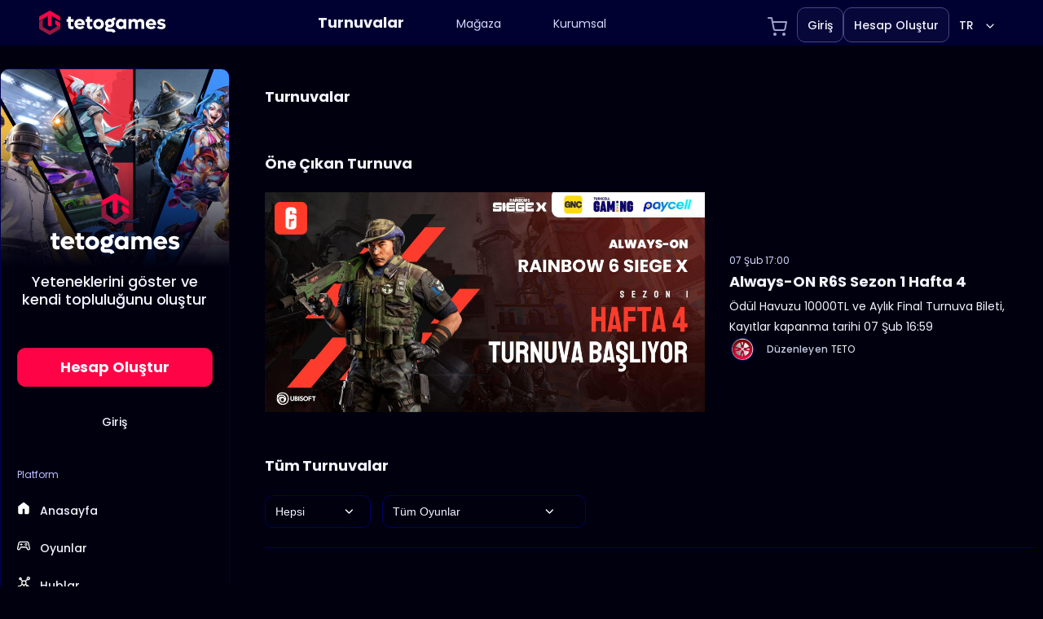

--- FILE ---
content_type: text/html; charset=utf-8
request_url: https://tetogames.com/tournaments/?page=-1&status=all&game_id=0
body_size: 169409
content:
<!DOCTYPE html>
<html dir="ltr">
  <head> 
    
    <title>TETO Games</title>
    
    <meta charset="utf-8" />
    <meta name="apple-itunes-app" content="app-id=1578854545" />
    <meta http-equiv="X-UA-Compatible" content="IE=edge" />
    <meta name="viewport" content="width=device-width, initial-scale=0.8, maximum-scale=0.8, user-scalable=0" />


    <link rel="apple-touch-icon" sizes="180x180" href="https://tetogames.com/static/favicons/apple-touch-icon.png">
    <link rel="icon" type="image/png" sizes="32x32" href="https://tetogames.com/static/favicons/favicon-32x32.png">
    <link rel="icon" type="image/png" sizes="16x16" href="https://tetogames.com/static/favicons/favicon-16x16.png">
    <link rel="manifest" href="https://tetogames.com/static/favicons/site.webmanifest">
    <link rel="mask-icon" href="https://tetogames.com/static/favicons/safari-pinned-tab.svg" color="#000269">
    <link rel="shortcut icon" href="https://tetogames.com/static/favicons/favicon.ico">
    <meta name="msapplication-TileColor" content="#000269">
    <meta name="msapplication-config" content="https://tetogames.com/static/favicons/browserconfig.xml">
    <meta name="theme-color" content="#ffffff">    


    <meta
      name="google-signin-client_id"
      content="427278636994-ihmiuhi24qnprvf7e388s5pjdo8jdktc.apps.googleusercontent.com"
    />

    <meta
      name="description"
      content="Yenilikçi Esports Turnuva Platformu"
    />
    <meta property="og:url" content="https://tetogames.com" />
    <meta property="og:locale" content="tr" />
    <meta property="og:type" content="website" />
    
    <meta property="og:title" content="TETO Games" />
    <meta
    property="og:image"
    content="https://tetogames.com/static/favicons/android-chrome-384x384.png"
    />    
    
    <meta
      property="og:description"
      content="Yenilikçi Esports Turnuva Platformu"
    />
    <meta property="og:site_name" content="TETO Games" />
    <!-- Meta Pixel Code -->
    <meta name="facebook-domain-verification" content="p2ovhmonsdkomufcfr259u4t0d4qur" />   
    <script>
      !function(f,b,e,v,n,t,s)
      {if(f.fbq)return;n=f.fbq=function(){n.callMethod?
      n.callMethod.apply(n,arguments):n.queue.push(arguments)};
      if(!f._fbq)f._fbq=n;n.push=n;n.loaded=!0;n.version='2.0';
      n.queue=[];t=b.createElement(e);t.async=!0;
      t.src=v;s=b.getElementsByTagName(e)[0];
      s.parentNode.insertBefore(t,s)}(window, document,'script',
      'https://connect.facebook.net/en_US/fbevents.js');
      fbq('init', '1240325016485161');
      fbq('track', 'PageView');
    </script>
    <noscript><img height="1" width="1" style="display:none"
      src="https://www.facebook.com/tr?id=1240325016485161&ev=PageView&noscript=1"
    /></noscript>
    <!-- End Meta Pixel Code -->

<!-- Google tag (gtag.js) -->
<script async src="https://www.googletagmanager.com/gtag/js?id=G-D4NGP175H3"></script>
<script>
  window.dataLayer = window.dataLayer || [];
  function gtag(){dataLayer.push(arguments);}
  gtag('js', new Date());

  gtag('config', 'G-D4NGP175H3');
</script>
<style>
  .blinker {
      animation: blinker 1s linear infinite;
  }     
  @keyframes blinker {
      50% {
          opacity: 0;
      }
  }      
  .shake-left {
	-webkit-animation: shake-left 0.7s cubic-bezier(0.455, 0.030, 0.515, 0.955) both;
	        animation: shake-left 0.7s cubic-bezier(0.455, 0.030, 0.515, 0.955) both;
  }

  @-webkit-keyframes shake-left {
    0%,
    100% {
      -webkit-transform: rotate(0deg);
              transform: rotate(0deg);
      -webkit-transform-origin: 0 50%;
              transform-origin: 0 50%;
    }
    10% {
      -webkit-transform: rotate(2deg);
              transform: rotate(2deg);
    }
    20%,
    40%,
    60% {
      -webkit-transform: rotate(-4deg);
              transform: rotate(-4deg);
    }
    30%,
    50%,
    70% {
      -webkit-transform: rotate(4deg);
              transform: rotate(4deg);
    }
    80% {
      -webkit-transform: rotate(-2deg);
              transform: rotate(-2deg);
    }
    90% {
      -webkit-transform: rotate(2deg);
              transform: rotate(2deg);
    }
  }
  @keyframes shake-left {
    0%,
    100% {
      -webkit-transform: rotate(0deg);
              transform: rotate(0deg);
      -webkit-transform-origin: 0 50%;
              transform-origin: 0 50%;
    }
    10% {
      -webkit-transform: rotate(2deg);
              transform: rotate(2deg);
    }
    20%,
    40%,
    60% {
      -webkit-transform: rotate(-4deg);
              transform: rotate(-4deg);
    }
    30%,
    50%,
    70% {
      -webkit-transform: rotate(4deg);
              transform: rotate(4deg);
    }
    80% {
      -webkit-transform: rotate(-2deg);
              transform: rotate(-2deg);
    }
    90% {
      -webkit-transform: rotate(2deg);
              transform: rotate(2deg);
    }
  }

  </style>
  <link rel="stylesheet" href="/statics/css/tokens.css" />
  <link rel="stylesheet" href="/statics/css/utilities.css" />
  <!-- <link rel="stylesheet" href="/statics/css/typography.css" />
  <link rel="stylesheet" href="/statics/css/layout.css" />
  <link rel="stylesheet" href="/statics/css/components.css" /> -->
  <link
    rel="stylesheet"
    href="https://cdn.jsdelivr.net/gh/lipis/flag-icons@7.0.0/css/flag-icons.min.css"
  />
  <link rel="stylesheet" href="/statics/css/style.css" />
  <link rel="stylesheet" href="/statics/css/rtl.css" />
  </head>
  <body>
    
    

    <main id="main">
       
       
      
      <!-- HERO SECTION -->
      <section id="section-hero">
        <div class="container">
          <!-- NAVIGATION -->
           
          <div class="navigation navbar d-none">
  <div class="navbar__brand">
    <a href="/" class="brand">
            <img
              src="/statics/assets/svg/logo-white.svg"
              alt=""
              class="brand-img"
            />
            <img src="/statics/assets/svg/teto-amblem.svg" alt="" id="logo-mini">
    </a>
  </div>

  <div class="navbar__links">
    <ul class="navigation-list d-flex align-center ">
            
            <li class="navigation-item navigation-btn">
              <a href="/" class="navigation-link display-small-bold">Turnuvalar</a>
            </li>
            <li class="navigation-item navigation-btn">
              <a href="/shop" class="navigation-link color-neutral-n700 body">Mağaza</a>
            </li>                
            
            <li class="navigation-item navigation-btn">
              <a href="https://corp.tetogames.com" class="navigation-link color-neutral-n700 body">Kurumsal</a>
            </li>

    </ul>
  </div>
  <div class="tab-group row align-center">

        <!-- SEARCH -->
        <!-- <li class="navigation-item navigation-btn shake-left mr-7" id="admin-nav">
          <a href="#" id="search-link" class="navigation-link  body-bold"
            >
            <svg xmlns="http://www.w3.org/2000/svg" xmlns:xlink="http://www.w3.org/1999/xlink" width="24px" height="24px" viewBox="0 0 24 24" version="1.1">
              <g id="surface1">
              <path style=" stroke:none;fill-rule:evenodd;fill:rgb(62.352941%,62.745098%,79.607843%);fill-opacity:1;" d="M 17.132812 18.703125 C 15.421875 20.074219 13.25 20.890625 10.890625 20.890625 C 5.367188 20.890625 0.890625 16.414062 0.890625 10.890625 C 0.890625 5.367188 5.367188 0.890625 10.890625 0.890625 C 16.414062 0.890625 20.890625 5.367188 20.890625 10.890625 C 20.890625 13.25 20.070312 15.421875 18.703125 17.132812 L 22.785156 21.214844 C 23.21875 21.648438 23.21875 22.351562 22.785156 22.789062 C 22.351562 23.222656 21.648438 23.222656 21.214844 22.789062 Z M 3.113281 10.890625 C 3.113281 6.59375 6.59375 3.113281 10.890625 3.113281 C 15.183594 3.113281 18.667969 6.59375 18.667969 10.890625 C 18.667969 12.984375 17.839844 14.886719 16.492188 16.285156 C 16.453125 16.316406 16.417969 16.347656 16.382812 16.382812 C 16.347656 16.417969 16.316406 16.453125 16.285156 16.492188 C 14.886719 17.839844 12.984375 18.667969 10.890625 18.667969 C 6.59375 18.667969 3.113281 15.1875 3.113281 10.890625 Z M 3.113281 10.890625 "/>
              </g>
              </svg>
          </a>             
        </li>       -->

        

        <!-- CART -->
        <li class="navigation-item navigation-btn shake-left" id="admin-nav">
          <a href="/shop/cart"  class="navigation-link  body-bold"
            >
              <svg width="24" height="23" viewBox="0 0 24 23" fill="none" xmlns="http://www.w3.org/2000/svg">
              <path fill-rule="evenodd" clip-rule="evenodd" d="M1 0C0.447715 0 0 0.447715 0 1C0 1.55228 0.447715 2 1 2H4.18032L5.01195 6.15508C5.01638 6.18353 5.02201 6.21159 5.02879 6.2392L6.69933 14.5857C6.83664 15.2759 7.21225 15.8959 7.76048 16.3373C8.3062 16.7766 8.98837 17.011 9.68864 17H19.3914C20.0916 17.011 20.7738 16.7766 21.3195 16.3373C21.868 15.8958 22.2437 15.2754 22.3809 14.5848L23.9823 6.18733C24.0381 5.89458 23.9605 5.59218 23.7705 5.36256C23.5805 5.13293 23.298 5 23 5H6.82043L5.98055 0.803743C5.88701 0.336385 5.47663 0 5 0H1ZM8.66084 14.1952L7.22073 7H21.7913L20.4185 14.1984C20.3723 14.4273 20.2474 14.6328 20.0654 14.7793C19.8826 14.9265 19.6538 15.0047 19.4192 15.0002L19.4 15H9.68L9.66084 15.0002C9.42619 15.0047 9.19743 14.9265 9.01461 14.7793C8.83179 14.6322 8.70656 14.4254 8.66084 14.1952Z" fill="#9FA0CB"/>
              <path d="M7 21C7 19.8954 7.89543 19 9 19C10.1046 19 11 19.8954 11 21C11 22.1046 10.1046 23 9 23C7.89543 23 7 22.1046 7 21Z" fill="#9FA0CB"/>
              <path d="M18 21C18 19.8954 18.8954 19 20 19C21.1046 19 22 19.8954 22 21C22 22.1046 21.1046 23 20 23C18.8954 23 18 22.1046 18 21Z" fill="#9FA0CB"/>
              </svg>
              <div id="shop_product_count" class="subheading participants-badge" style="display: none;" >
              </div>   
          </a>          
        </li>      

        
        <!-- ACCOUNT -->
        
        <li class="navigation-item navigation-user-btn">
        <a href="/login" class="body-bold">Giriş</a>
        </li>
        <li class="navigation-item navigation-user-btn">
        <a href="/register" class="body-bold">Hesap Oluştur</a>
        </li>
        


        <!-- MOBUILE MENU -->
        <div class="multi-language-btn-wrapper navigation-item ">
          <a class="multi-language-btn navigation-btn">
            <span class="body-bold">TR</span>
            <span>
              <svg
                width="10"
                height="6"
                viewBox="0 0 10 6"
                fill="none"
                xmlns="http://www.w3.org/2000/svg"
              >
                <path
                  fill-rule="evenodd"
                  clip-rule="evenodd"
                  d="M0.528636 0.528514C0.788986 0.268165 1.2111 0.268165 1.47145 0.528514L5.00004 4.05711L8.52864 0.528514C8.78899 0.268165 9.2111 0.268165 9.47145 0.528514C9.7318 0.788864 9.7318 1.21097 9.47145 1.47132L5.47145 5.47132C5.2111 5.73167 4.78899 5.73167 4.52864 5.47132L0.528636 1.47132C0.268287 1.21097 0.268287 0.788864 0.528636 0.528514Z"
                  fill="white"
                />
              </svg>
            </span>
          </a>
          <div class="multi-language-dropdown slide-in-blurred-right">
            <div class="row justify-flex-end" style="position: relative;top: -21px;">
              <svg width="22" height="9" viewBox="0 0 22 9" fill="none" xmlns="http://www.w3.org/2000/svg">
                <path d="M1.94881 8.5L11 0.661438L20.0512 8.5L1.94881 8.5Z" fill="#000130" stroke="#45468C"/>
                </svg>            
            </div>          
            <ul class="language-list">
              <li class="language-item">
                <a
                  href="javascript:setLocale('en')"
                  class="language-link subheading"
                  >İngilizce</a
                >
              </li>
              <li class="language-item">
                <a
                  href="javascript:setLocale('tr')"
                  class="language-link subheading"
                  >Türkçe</a
                >
              </li>
            </ul>
          </div>
        </div>

        <li class="navbar__toggle">
          <button  id ="responsive-menu-btn" style="width: 44px; height: 44px;  background-color: white;-webkit-mask: url(/statics/assets/svg/menu.svg) no-repeat center;mask: url(/statics/assets/svg/menu.svg) no-repeat center;">
          </button>        
        </li>
  </div>

</div>

<script src="/statics/js/language-btn.js"></script> 
        
          
          <!-- END OF NAVIGATION -->
            <div class="row main-section" >
              <div class="column sidebar-section" >
                
                <!-- SIDEBAR -->
                 <div class="sidebar sidebar-anonym">



  <div class="sidebar-anonym-top">
    <svg
      class="sidebar-anonym-logo"
      width="159"
      height="75"
      viewBox="0 0 159 75"
      fill="none"
      xmlns="http://www.w3.org/2000/svg"
    >
      <g clip-path="url(#clip0_1565_17157)">
        <path
          d="M76.856 2.63062V23.8348L79.7626 25.5062L82.6693 23.8348V2.63062H76.856Z"
          fill="#FE0345"
        />
        <path
          d="M90.8666 18.6609V25.9422L79.7631 32.3514L68.6595 25.9422V13.1237L71.2756 11.6122L68.9648 6.23486L64.7355 8.67647C63.5729 9.34501 62.8462 10.5949 62.8462 11.9465V27.628C62.8462 28.6599 63.3985 29.6336 64.2995 30.1423L79.7631 39.0658L95.2266 30.1423C96.1277 29.6191 96.6799 28.6599 96.6799 27.628V21.742L90.8666 18.6609Z"
          fill="#921A40"
        />
        <path
          d="M95.2266 8.92351L79.7631 0L64.2995 8.92351C63.3985 9.44671 62.8462 10.4059 62.8462 11.4523V16.4809L79.7631 6.71443L96.6799 16.4809V11.4523C96.6799 10.4059 96.1277 9.44671 95.2266 8.92351Z"
          fill="#FE0345"
        />
        <path
          d="M95.2264 18.995L91.6657 16.9313L88.4829 15.1001V21.8145L91.4187 23.5149L96.6797 26.5524V21.5093C96.6797 20.4775 96.1275 19.5037 95.2264 18.995Z"
          fill="#FE0345"
        />
        <path
          d="M62.8462 16.4809V18.2685L68.6595 13.1237L62.8462 16.4809Z"
          fill="#59001C"
        />
        <path
          d="M96.6801 26.538V27.628L90.8667 23.1808L96.6801 26.538Z"
          fill="#59001C"
        />
      </g>
      <path
        d="M11.5137 57.3276V53.2116H7.45949V49.3121H2.9411V53.2116H0.558105V57.3276H2.9411V63.8577C2.9411 67.1072 4.64323 69.3664 8.48077 69.3664C9.68774 69.3664 10.5852 69.1498 11.5137 68.6855V64.4457C10.9257 64.7551 10.2448 65.0027 9.44016 65.0027C8.1094 65.0027 7.45949 64.3219 7.45949 63.1149V57.3276H11.5137Z"
        fill="white"
      />
      <path
        d="M29.6929 61.1652C29.6929 56.3683 26.1339 52.8402 21.3989 52.8402C16.6019 52.8402 12.981 56.3683 12.981 61.0105C12.981 65.7764 16.7567 69.3664 21.7703 69.3664C24.6794 69.3664 27.2171 68.1904 28.8883 66.3025L25.8554 63.672C25.1126 64.6004 23.689 65.436 21.894 65.436C19.9134 65.436 18.3969 64.3528 17.8399 62.5888H29.6001C29.662 62.1865 29.6929 61.5985 29.6929 61.1652ZM21.337 56.7396C23.0391 56.7396 24.4008 57.8228 24.896 59.5868H17.8089C18.2731 57.8538 19.6348 56.7396 21.337 56.7396Z"
        fill="white"
      />
      <path
        d="M41.6758 57.3276V53.2116H37.6216V49.3121H33.1032V53.2116H30.7202V57.3276H33.1032V63.8577C33.1032 67.1072 34.8054 69.3664 38.6429 69.3664C39.8499 69.3664 40.7474 69.1498 41.6758 68.6855V64.4457C41.0878 64.7551 40.4069 65.0027 39.6023 65.0027C38.2715 65.0027 37.6216 64.3219 37.6216 63.1149V57.3276H41.6758Z"
        fill="white"
      />
      <path
        d="M51.6539 69.3664C56.5127 69.3664 60.1645 65.8074 60.1645 61.1033C60.1645 56.3992 56.5127 52.8402 51.6539 52.8402C46.795 52.8402 43.1432 56.3992 43.1432 61.1033C43.1432 65.8074 46.795 69.3664 51.6539 69.3664ZM51.6539 65.0027C49.4256 65.0027 47.7854 63.3315 47.7854 61.1033C47.7854 58.875 49.4256 57.2039 51.6539 57.2039C53.8821 57.2039 55.5223 58.875 55.5223 61.1033C55.5223 63.3315 53.8821 65.0027 51.6539 65.0027Z"
        fill="white"
      />
      <path
        d="M72.8073 68.8403H67.8865C67.0509 68.8403 66.4629 68.3761 66.4629 67.6643C66.4629 67.2 66.7105 66.7668 67.1747 66.4573C67.9175 66.6739 68.6912 66.7668 69.4958 66.7668C73.7666 66.7668 76.9852 63.7958 76.9852 59.8035C76.9852 58.287 76.521 56.9563 75.7473 55.8421C75.902 55.2541 76.4901 54.8828 77.2328 54.8828H78.3469V50.7048H77.0162C74.8498 50.7048 73.2715 51.788 72.8073 53.4901C71.8169 53.0878 70.7028 52.8402 69.4958 52.8402C65.225 52.8402 62.0374 55.8112 62.0374 59.8035C62.0374 61.7532 62.8111 63.4863 64.1109 64.7242C62.7801 65.5288 61.9445 67.1381 61.9445 68.8093C61.9445 71.4399 63.9561 73.2039 67.02 73.2039H71.9407C73.2096 73.2039 74.0761 73.8848 74.1999 74.9061L78.8421 73.6372C78.2541 70.6043 75.9949 68.8403 72.8073 68.8403ZM69.4958 57.111C71.1051 57.111 72.343 58.2561 72.343 59.8035C72.343 61.3509 71.1051 62.496 69.4958 62.496C67.8865 62.496 66.6796 61.3509 66.6796 59.8035C66.6796 58.2561 67.8556 57.111 69.4958 57.111Z"
        fill="white"
      />
      <path
        d="M91.5793 53.2116V54.7899C90.3724 53.552 88.7321 52.8402 86.8134 52.8402C82.4807 52.8402 79.2002 56.3992 79.2002 61.1033C79.2002 65.8074 82.4807 69.3664 86.8134 69.3664C88.7321 69.3664 90.3724 68.6546 91.5793 67.4167V68.995H96.0977V53.2116H91.5793ZM87.7108 65.0027C85.5135 65.0027 83.8733 63.3315 83.8733 61.1033C83.8733 58.875 85.5135 57.2039 87.7108 57.2039C89.9391 57.2039 91.5793 58.875 91.5793 61.1033C91.5793 63.3315 89.9391 65.0027 87.7108 65.0027Z"
        fill="white"
      />
      <path
        d="M118.776 52.8402C116.579 52.8402 114.784 53.6758 113.515 55.2851C112.525 53.7377 110.822 52.8402 108.687 52.8402C106.861 52.8402 105.345 53.4901 104.2 54.728V53.2116H99.6812V68.995H104.2V60.113C104.2 58.3799 105.407 57.2039 107.14 57.2039C108.811 57.2039 109.894 58.3489 109.894 60.0511V68.995H114.412V60.113C114.412 58.3799 115.619 57.2039 117.352 57.2039C119.024 57.2039 120.107 58.3489 120.107 60.0511V68.995H124.625V58.6894C124.625 55.1613 122.335 52.8402 118.776 52.8402Z"
        fill="white"
      />
      <path
        d="M143.723 61.1652C143.723 56.3683 140.164 52.8402 135.429 52.8402C130.632 52.8402 127.011 56.3683 127.011 61.0105C127.011 65.7764 130.786 69.3664 135.8 69.3664C138.709 69.3664 141.247 68.1904 142.918 66.3025L139.885 63.672C139.142 64.6004 137.719 65.436 135.924 65.436C133.943 65.436 132.427 64.3528 131.87 62.5888H143.63C143.692 62.1865 143.723 61.5985 143.723 61.1652ZM135.367 56.7396C137.069 56.7396 138.431 57.8228 138.926 59.5868H131.839C132.303 57.8538 133.665 56.7396 135.367 56.7396Z"
        fill="white"
      />
      <path
        d="M151.885 69.3664C155.723 69.3664 158.756 67.5405 158.756 64.0743C158.756 60.3915 155.413 59.6178 152.937 59.0917C151.328 58.7513 150.121 58.4727 150.121 57.5752C150.121 56.7706 151.112 56.4302 152.319 56.4302C153.866 56.4302 155.166 57.0182 156.342 57.8228L158.446 54.9137C156.961 53.8305 154.949 52.8402 152.164 52.8402C148.574 52.8402 145.603 54.5114 145.603 57.9157C145.603 61.6294 148.914 62.3722 151.421 62.9292C153.03 63.3006 154.237 63.6101 154.237 64.5076C154.237 65.3432 153.216 65.7764 151.731 65.7764C149.905 65.7764 148.419 65.0956 147.212 64.0743L145.108 66.9834C146.655 68.2523 148.883 69.3664 151.885 69.3664Z"
        fill="white"
      />
      <defs>
        <clipPath id="clip0_1565_17157">
          <rect
            width="33.8337"
            height="39.0658"
            fill="white"
            transform="translate(62.8462)"
          />
        </clipPath>
      </defs>
    </svg>
    <img src="/statics/assets/anonym_visual.jpeg" >

  </div>
  <p class="display-small text-center">
    Yeteneklerini göster ve kendi topluluğunu oluştur
  </p>
  <div class="sidebar-anonym-btns">
    <a
      href="/register"
      class="display-small-bold text-center"
      id="sign-up-btn-anonym"
    >
      Hesap Oluştur
    </a>
    <a href="/login" class="body-bold text-center" id="log-in-btn-anonym"
      >Giriş</a
    >
  </div>
  



  <div class="sidebar-list-wrapper">
    <ul class="sidebar-list">

      <li class="sidebar-list-item ">
        <span class="sidebar-list-link subheading color-neutral-n600">
          Platform
        </span>
      </li>
      
      <li class="sidebar-list-item">
        <a href="/" class="sidebar-list-link">
          <svg
            width="14"
            height="16"
            viewBox="0 0 14 16"
            fill="none"
            xmlns="http://www.w3.org/2000/svg"
          >
            <path
              class="sidebar-icon"
              d="M6.59069 0.80718C6.83143 0.619937 7.16853 0.619937 7.40927 0.80718L13.4093 5.47385C13.5717 5.60015 13.6666 5.79435 13.6666 6.00008V13.3334C13.6666 13.8638 13.4559 14.3726 13.0809 14.7476C12.7058 15.1227 12.1971 15.3334 11.6666 15.3334H8.99998C8.63179 15.3334 8.33331 15.0349 8.33331 14.6667V8.66675H5.66665V14.6667C5.66665 15.0349 5.36817 15.3334 4.99998 15.3334H2.33331C1.80288 15.3334 1.29417 15.1227 0.919099 14.7476C0.544027 14.3726 0.333313 13.8638 0.333313 13.3334V6.00008C0.333313 5.79435 0.428295 5.60015 0.590686 5.47385L6.59069 0.80718Z"
              fill=" white "
            />
          </svg>

          <span
            class="body-bold "
            >Anasayfa</span
          >
        </a>
      </li>

      <li class="sidebar-list-item">
        <a href="/games" class="sidebar-list-link">
          <svg
            width="16"
            height="12"
            viewBox="0 0 16 12"
            fill="none"
            xmlns="http://www.w3.org/2000/svg"
          >
            <path
              class="sidebar-icon"
              fill-rule="evenodd"
              clip-rule="evenodd"
              d="M14.6205 2.83501L15.9511 9.06878C16.0842 9.6786 15.9511 10.3562 15.4854 10.8305C15.0862 11.3048 14.4874 11.5758 13.8886 11.5758C13.0237 11.5758 12.2918 11.0338 11.9592 10.2207L11.1608 8.3912H4.70715L3.90877 10.2884C3.64264 11.0338 2.91078 11.5758 2.04587 11.5758C1.44708 11.5758 0.848285 11.3048 0.449092 10.8305C0.0498991 10.3562 -0.0831652 9.6786 0.0498991 9.06878L1.38054 2.83501C1.64667 1.54761 2.71119 0.666748 3.9753 0.666748H12.0922C13.3563 0.666748 14.4209 1.54761 14.6205 2.83501ZM2.1124 10.2884C2.37853 10.2884 2.64465 10.0852 2.77772 9.81412L3.64264 7.91689C3.84223 7.44258 4.30796 7.10379 4.84022 7.10379H11.3604C11.8926 7.10379 12.3584 7.44258 12.558 7.98465L13.3563 9.81412C13.4229 10.0852 13.7555 10.2884 14.0217 10.2884C14.2878 10.2884 14.4874 10.2207 14.6205 10.0174C14.7535 9.81412 14.82 9.54309 14.7535 9.33981L13.4229 3.10605C13.2898 2.49622 12.691 2.02191 12.0922 2.02191H3.9753C3.37651 2.02191 2.77772 2.42846 2.71119 3.10605L1.38054 9.33981C1.31401 9.61085 1.38054 9.81412 1.51361 10.0174C1.7132 10.2207 1.9128 10.2884 2.1124 10.2884ZM9.33691 4.48336C9.33691 5.39802 10.0682 6.14275 10.9663 6.14275C11.8644 6.14275 12.5957 5.39802 12.5957 4.48336C12.5957 3.56871 11.8644 2.82397 10.9663 2.82397C10.0682 2.82397 9.33691 3.56871 9.33691 4.48336ZM10.3145 4.48336C10.3145 4.11763 10.6072 3.81961 10.9663 3.81961C11.3254 3.81961 11.618 4.11763 11.618 4.48336C11.618 4.84909 11.3254 5.14712 10.9663 5.14712C10.6072 5.14712 10.3145 4.84909 10.3145 4.48336ZM3.96 4.9811H4.61177V5.64493C4.61177 5.91973 4.83076 6.14275 5.10058 6.14275C5.3704 6.14275 5.58939 5.91973 5.58939 5.64493V4.9811H6.24111C6.51093 4.9811 6.72992 4.75808 6.72992 4.48328C6.72992 4.20848 6.51093 3.98546 6.24111 3.98546H5.58939V3.32179C5.58939 3.047 5.3704 2.82397 5.10058 2.82397C4.83076 2.82397 4.61177 3.047 4.61177 3.32179V3.98546H3.96C3.69018 3.98546 3.47119 4.20848 3.47119 4.48328C3.47119 4.75808 3.69018 4.9811 3.96 4.9811Z"
              fill=" white "
            />
          </svg>

          <span
            class="body-bold "
            >Oyunlar</span
          >
        </a>
        
      </li>

      <li class="sidebar-list-item">
        <a href="/hubs" class="sidebar-list-link">
          <svg
            width="16"
            height="16"
            viewBox="0 0 16 16"
            fill="none"
            xmlns="http://www.w3.org/2000/svg"
          >
            <path
              class="sidebar-icon"
              fill-rule="evenodd"
              clip-rule="evenodd"
              d="M13.8667 1.34993C13.4248 1.34993 13.0667 1.70811 13.0667 2.14993C13.0667 2.59176 13.4248 2.94993 13.8667 2.94993C14.3085 2.94993 14.6667 2.59176 14.6667 2.14993C14.6667 1.70811 14.3085 1.34993 13.8667 1.34993ZM11.7333 2.14993C11.7333 0.971727 12.6885 0.0166016 13.8667 0.0166016C15.0449 0.0166016 16 0.971728 16 2.14993C16 3.32814 15.0449 4.28327 13.8667 4.28327C13.5092 4.28327 13.1722 4.19533 12.8762 4.03991L10.9591 5.71737C11.3617 6.25648 11.6 6.92538 11.6 7.64993C11.6 8.20598 11.4596 8.72923 11.2124 9.18621L12.3572 10.331C12.4886 10.2998 12.6257 10.2833 12.7667 10.2833C13.7424 10.2833 14.5333 11.0742 14.5333 12.0499C14.5333 13.0256 13.7424 13.8166 12.7667 13.8166C11.791 13.8166 11 13.0256 11 12.0499C11 11.7097 11.0962 11.3919 11.2629 11.1223L10.3468 10.2062C9.96729 10.5006 9.52047 10.7124 9.03333 10.8145V12.2467C9.67857 12.5098 10.1333 13.1434 10.1333 13.8833C10.1333 14.859 9.34237 15.6499 8.36667 15.6499C7.39096 15.6499 6.6 14.859 6.6 13.8833C6.6 13.1434 7.05476 12.5098 7.7 12.2467V10.8145C7.19562 10.7087 6.73447 10.4855 6.3465 10.1746L4.05133 12.2148C4.18926 12.4972 4.26667 12.8145 4.26667 13.1499C4.26667 14.3281 3.31154 15.2833 2.13333 15.2833C0.955126 15.2833 0 14.3281 0 13.1499C0 11.9717 0.955126 11.0166 2.13333 11.0166C2.48952 11.0166 2.82532 11.1039 3.12051 11.2583L5.49866 9.14434C5.26529 8.69738 5.13333 8.18907 5.13333 7.64993C5.13333 6.90391 5.38599 6.21691 5.8104 5.66981L4.37616 4.23557C4.24474 4.26676 4.10763 4.28327 3.96667 4.28327C2.99096 4.28327 2.2 3.4923 2.2 2.5166C2.2 1.5409 2.99096 0.749935 3.96667 0.749935C4.94237 0.749935 5.73333 1.5409 5.73333 2.5166C5.73333 2.85686 5.63714 3.17465 5.47047 3.44426L6.83039 4.80418C7.28737 4.55696 7.81063 4.4166 8.36667 4.4166C8.94147 4.4166 9.48124 4.56659 9.94898 4.82957L11.9469 3.0814C11.8101 2.79995 11.7333 2.4839 11.7333 2.14993ZM3.96667 2.08327C3.72734 2.08327 3.53333 2.27728 3.53333 2.5166C3.53333 2.75592 3.72734 2.94993 3.96667 2.94993C4.20599 2.94993 4.4 2.75592 4.4 2.5166C4.4 2.27728 4.20599 2.08327 3.96667 2.08327ZM8.36667 5.74993C7.31733 5.74993 6.46667 6.60059 6.46667 7.64993C6.46667 8.69928 7.31733 9.54993 8.36667 9.54993C9.41601 9.54993 10.2667 8.69928 10.2667 7.64993C10.2667 6.60059 9.41601 5.74993 8.36667 5.74993ZM12.7667 11.6166C12.5273 11.6166 12.3333 11.8106 12.3333 12.0499C12.3333 12.2893 12.5273 12.4833 12.7667 12.4833C13.006 12.4833 13.2 12.2893 13.2 12.0499C13.2 11.8106 13.006 11.6166 12.7667 11.6166ZM2.13333 12.3499C1.69151 12.3499 1.33333 12.7081 1.33333 13.1499C1.33333 13.5918 1.69151 13.9499 2.13333 13.9499C2.57516 13.9499 2.93333 13.5918 2.93333 13.1499C2.93333 12.7081 2.57516 12.3499 2.13333 12.3499ZM8.36667 13.4499C8.12734 13.4499 7.93333 13.6439 7.93333 13.8833C7.93333 14.1226 8.12734 14.3166 8.36667 14.3166C8.60599 14.3166 8.8 14.1226 8.8 13.8833C8.8 13.6439 8.60599 13.4499 8.36667 13.4499Z"
              fill=" white "
            />
          </svg>

          <span
            class="body-bold "
            >Hublar</span
          >
        </a>
        
      </li>

      <li class="sidebar-list-item">
        <a href="/tournaments" class="sidebar-list-link">
          <svg
            width="12"
            height="16"
            viewBox="0 0 12 16"
            fill="none"
            xmlns="http://www.w3.org/2000/svg"
          >
            <path
              class="sidebar-icon"
              fill-rule="evenodd"
              clip-rule="evenodd"
              d="M2.00002 5.33333C2.00002 3.12419 3.79088 1.33333 6.00002 1.33333C8.20916 1.33333 10 3.12419 10 5.33333C10 6.721 9.2934 7.94362 8.22036 8.66101C8.18234 8.68068 8.14661 8.70384 8.11351 8.73002C7.50026 9.1124 6.77594 9.33333 6.00002 9.33333C3.79088 9.33333 2.00002 7.54247 2.00002 5.33333ZM7.99077 10.2827C7.37566 10.5304 6.70376 10.6667 6.00002 10.6667C5.29657 10.6667 4.62492 10.5305 4.01001 10.283L3.50967 14.0501L5.65704 12.7617C5.86816 12.635 6.13191 12.635 6.34303 12.7617L8.49062 14.0502L7.99077 10.2827ZM2.7597 9.56981C1.48725 8.59508 0.666687 7.06004 0.666687 5.33333C0.666687 2.38781 3.0545 0 6.00002 0C8.94554 0 11.3334 2.38781 11.3334 5.33333C11.3334 7.05968 10.5131 8.59446 9.24112 9.56921L9.99424 15.2457C10.0279 15.4994 9.91331 15.75 9.69935 15.8906C9.4854 16.0311 9.20987 16.0367 8.99037 15.905L6.00004 14.1108L3.0097 15.905C2.79018 16.0367 2.51464 16.0311 2.30068 15.8905C2.08672 15.75 1.97213 15.4993 2.00584 15.2456L2.7597 9.56981Z"
              fill=" #FE0345 "
            />
          </svg>

          <span
            class="body-bold  color-red-r300 "
          >
            Turnuvalar
          </span>
        </a>
        
      </li>

      <li class="sidebar-list-item">
        <a href="/teams" class="sidebar-list-link">
          <svg width="16" height="16" viewBox="0 0 16 16" fill="none" xmlns="http://www.w3.org/2000/svg">
            <path class="sidebar-icon" d="M8.98948 2.24895C9.2758 2.09007 9.60531 1.99935 9.95802 1.99935C11.0626 1.99935 11.958 2.89478 11.958 3.99935C11.958 4.93035 11.3213 5.71432 10.4585 5.93638C10.1019 6.02815 9.88728 6.39161 9.97906 6.74818C10.0708 7.10474 10.4343 7.3194 10.7909 7.22763C12.2284 6.85763 13.2914 5.55346 13.2914 3.99935C13.2914 2.1584 11.799 0.666016 9.95802 0.666016C9.37322 0.666016 8.82173 0.817184 8.34255 1.08308C8.0206 1.26173 7.90443 1.66754 8.08308 1.98949C8.26173 2.31143 8.66754 2.4276 8.98948 2.24895Z" 
            fill=" white "
            />
            <path class="sidebar-icon" d="M3.33268 5.33268C3.33268 3.49173 4.82507 1.99935 6.66602 1.99935C8.50696 1.99935 9.99935 3.49173 9.99935 5.33268C9.99935 7.17363 8.50696 8.66602 6.66602 8.66602C4.82507 8.66602 3.33268 7.17363 3.33268 5.33268ZM6.66602 3.33268C5.56145 3.33268 4.66602 4.22811 4.66602 5.33268C4.66602 6.43725 5.56145 7.33268 6.66602 7.33268C7.77059 7.33268 8.66602 6.43725 8.66602 5.33268C8.66602 4.22811 7.77059 3.33268 6.66602 3.33268Z" 
            fill=" white "
            />
            <path class="sidebar-icon" d="M10.9993 8.66602C10.6312 8.66602 10.3327 8.96449 10.3327 9.33268C10.3327 9.70087 10.6312 9.99935 10.9993 9.99935H12.6247C13.7293 9.99935 14.6247 10.8948 14.6247 11.9993V13.3327C14.6247 13.7009 14.9232 13.9993 15.2914 13.9993C15.6595 13.9993 15.958 13.7009 15.958 13.3327V11.9993C15.958 10.1584 14.4656 8.66602 12.6247 8.66602H10.9993Z" 
            fill=" white "
            />
            <path class="sidebar-icon" d="M1.99935 13.3327C1.99935 12.2281 2.89478 11.3327 3.99935 11.3327H9.33268C10.4373 11.3327 11.3327 12.2281 11.3327 13.3327V14.666C11.3327 15.0342 11.6312 15.3327 11.9993 15.3327C12.3675 15.3327 12.666 15.0342 12.666 14.666V13.3327C12.666 11.4917 11.1736 9.99935 9.33268 9.99935H3.99935C2.1584 9.99935 0.666016 11.4917 0.666016 13.3327V14.666C0.666016 15.0342 0.964492 15.3327 1.33268 15.3327C1.70087 15.3327 1.99935 15.0342 1.99935 14.666V13.3327Z" 
            fill=" white "
            />
            </svg>

          <span
            class="body-bold "
            >Takımlar</span
          >
        </a>
        
      </li>

           

      <li class="sidebar-list-item ">
        <span class="sidebar-list-link subheading color-neutral-n600">
          Topluluk
        </span>
      </li>


      <!-- <li class="sidebar-list-item">
        <a href="/help" class="sidebar-list-link">
          <svg
            width="16"
            height="16"
            viewBox="0 0 16 16"
            fill="none"
            xmlns="http://www.w3.org/2000/svg"
          >
              <path
                class="sidebar-icon"
                d="M7.33335 3.33333C5.4924 3.33333 4.00002 4.82572 4.00002 6.66667V7.33333L4.00002 12H2.00002C1.26364 12 0.666687 11.403 0.666687 10.6667V8C0.666687 7.26362 1.26364 6.66667 2.00002 6.66667H2.66669C2.66669 4.08934 4.75602 2 7.33335 2H8.66669C11.244 2 13.3334 4.08934 13.3334 6.66667L14 6.66667C14.7364 6.66667 15.3334 7.26362 15.3334 8V10.6667C15.3334 11.403 14.7364 12 14 12H13.2493C12.9533 13.1502 11.9092 14 10.6667 14H9.82164C9.59111 14.3985 9.16021 14.6667 8.66669 14.6667C7.93031 14.6667 7.33335 14.0697 7.33335 13.3333C7.33335 12.597 7.93031 12 8.66669 12C9.16021 12 9.5911 12.2681 9.82164 12.6667H10.6667C11.4031 12.6667 12 12.0697 12 11.3333V7.33333V6.66667C12 4.82572 10.5076 3.33333 8.66669 3.33333H7.33335ZM2.66669 8H2.00002L2.00002 10.6667H2.66669V8ZM7.33335 8.16667C7.33335 8.6269 6.96026 9 6.50002 9C6.03978 9 5.66669 8.6269 5.66669 8.16667C5.66669 7.70643 6.03978 7.33333 6.50002 7.33333C6.96026 7.33333 7.33335 7.70643 7.33335 8.16667ZM9.50002 9C9.96026 9 10.3334 8.6269 10.3334 8.16667C10.3334 7.70643 9.96026 7.33333 9.50002 7.33333C9.03978 7.33333 8.66669 7.70643 8.66669 8.16667C8.66669 8.6269 9.03978 9 9.50002 9ZM13.3334 8H14V10.6667H13.3334V8Z"
                fill=" white "
                />

          </svg>
          <span
            class="body-bold "
          >
            Destek
          </span>
        </a>
      </li> -->

      <li class="sidebar-list-item">
        <a href="https://discord.gg/tetogames" class="sidebar-list-link">
          <svg width="16" height="13" viewBox="0 0 16 13" fill="none" xmlns="http://www.w3.org/2000/svg">
            <path d="M11.2606 12.3267C11.034 12.3267 10.8006 12.22 10.6673 12.04C10.4073 11.68 10.174 11.3133 9.97395 10.9467C8.66062 11.2533 7.31395 11.2533 6.00729 10.9467C5.81395 11.32 5.57395 11.6933 5.30729 12.0467C5.14062 12.2733 4.80062 12.38 4.52729 12.3C3.26062 11.9133 2.07395 11.3267 1.00062 10.5467C0.920619 10.4933 0.847286 10.4067 0.800619 10.32C0.753952 10.24 0.720619 10.14 0.713952 10.0467C0.453952 7.18001 1.13395 4.59334 2.80729 2.13334C2.87395 2.03334 2.98729 1.94001 3.10062 1.88667C4.02062 1.47334 4.98729 1.17334 5.98062 1.00667C6.25395 0.960007 6.57395 1.10667 6.71395 1.34667C6.77395 1.44667 6.82729 1.54667 6.87395 1.64667C7.62729 1.56667 8.38062 1.56667 9.12728 1.64667C9.18062 1.54001 9.23395 1.44001 9.28062 1.35334C9.42062 1.10667 9.74728 0.95334 10.0273 1.00667C11.0006 1.17334 11.9673 1.46667 12.8873 1.88001C13.0006 1.93334 13.1073 2.02001 13.1806 2.12667C14.8473 4.53334 15.5473 7.19334 15.2673 10.04C15.2473 10.2267 15.134 10.4333 14.9806 10.54C13.9073 11.32 12.714 11.9133 11.4406 12.3C11.3873 12.32 11.3273 12.3267 11.2606 12.3267ZM2.02729 9.63334C2.78062 10.1533 3.61395 10.58 4.50062 10.8867C4.51395 10.8667 4.52062 10.8533 4.53395 10.8333C4.37395 10.76 4.22062 10.6733 4.06729 10.5867C3.87395 10.4733 3.72729 10.24 3.71395 10.02C3.70062 9.78001 3.80062 9.55334 3.98729 9.41334C4.06062 9.36001 4.12062 9.31334 4.18062 9.26667C4.37395 9.10667 4.68729 9.06667 4.92062 9.17334C6.91395 10.0667 9.10062 10.0667 11.0673 9.17334C11.294 9.06667 11.6006 9.10667 11.8006 9.26001C11.8673 9.31334 11.9273 9.36001 11.9873 9.40667C12.1673 9.54001 12.2873 9.78667 12.274 10.0067C12.2606 10.2467 12.134 10.4667 11.9273 10.5867C11.774 10.6733 11.614 10.76 11.454 10.84C11.4673 10.86 11.474 10.8733 11.4873 10.8933C12.3673 10.5867 13.194 10.1667 13.9606 9.64001C14.1406 7.26001 13.554 5.09334 12.174 3.04001C11.5473 2.76667 10.894 2.56001 10.2273 2.42001C10.194 2.50001 10.154 2.57334 10.1273 2.64667C10.0073 2.92667 9.71395 3.08667 9.41395 3.04001C8.46728 2.90001 7.50729 2.90001 6.56062 3.04001C6.28062 3.07334 5.98729 2.91334 5.86729 2.63334C5.83395 2.56001 5.80062 2.48001 5.76062 2.40667C5.09395 2.54667 4.44062 2.76001 3.81395 3.02667C2.44729 5.09334 1.86062 7.26001 2.02729 9.63334Z" fill="white"/>
            <path d="M4.59135 7.16593C4.59135 7.89425 5.133 8.48812 5.78965 8.48812C6.45685 8.48812 6.98795 7.8948 6.98795 7.16593C6.9985 6.44207 6.46185 5.84375 5.78965 5.84375C5.12244 5.84375 4.59135 6.43707 4.59135 7.16593Z" fill="white"/>
            <path d="M9.02178 7.16593C9.02178 7.89425 9.56287 8.48812 10.2201 8.48812C10.8928 8.48812 11.4184 7.8948 11.4184 7.16593C11.4289 6.44207 10.8923 5.84375 10.2201 5.84375C9.55232 5.84375 9.02178 6.43707 9.02178 7.16593Z" fill="white"/>
            </svg>
            
          <span
            class="body-bold"
          >
            Discord Topluluğuna Katılın
          </span>
        </a>
      </li>


    </ul>
  </div>
</div>
<div class="sidebar-backdrop"></div>              
                
                <!-- END OF SIDEBAR -->    

              </div>
              <div class="column content-section" >
                    
                

<div class="content-wrapper">
  <div class="content-container">

                <div class="row flex-direction-column">
                  <div class="column">
                    <div class="card-l-header hub-detail-tournaments-header">
                      <div class="column card-title">
                        <div class="row justify-space-between">
                          <div class="column">
                            <p class="display-medium-bold mb-60">Turnuvalar</p>
                          
                          </div>
                          <div class="column">
                            
                          </div>
                        </div>
                        <div class="row">
                          <div class="column">
                            <div class="row">
                                <div class="column">
                                  <h2 class="display-small-bold mb-24">Öne Çıkan Turnuva</h2>
                                </div>
                            </div>
                            <div class="row cards-l">
                              <a href="/registrations/Rainbow Six Siege/Always-ON-R6S-Sezon-1-Hafta-4/1407'">
                              <div class="column card-l">
                                <div class="row flex-sm-wrap">
                                  <div class="card-l-img">
                                    <img src="/static/tournamentbanner/1407/1769278882.jpg" alt="">
                                    <img src="/static/gamelogo/15/1765908258.png" alt="" class="card-l-img-tag">
                                  </div>
                                  <div class="card-l-content">
                                    <p class="subheading color-light-n700 mx-6 mx-6 utc_date">
                                      2026-02-07 17:00:00
                                    </p>
                                    <h2 class="display-small-bold mx-6">
                                      Always-ON R6S Sezon 1 Hafta 4
                                    </h2>
                                    <span class="body mx-6">
                                      
                                      Ödül Havuzu 
                                      10000TL ve Aylık Final Turnuva Bileti, 
                                      
                                      
                                      
  Kayıtlar kapanma tarihi <span class="utc_date">2026-02-07 16:59:00</span>



                                    </span>
                                    <div class="card-l-hosted">
                                      <img src="/static/tournamentlogo/1407/1769278865.png" alt="" class="card-l-hosted-img round-group-team-info-img">
                                      <span class="caption">Düzenleyen</span>
                                      <span class="subheading">TETO</span>
                                    </div>
                                  </div>
                                </div>
                              </div>
                              </a>
                            </div>
                          </div>
                        </div>
                      </div>
                    </div>
                  </div>
                  <div class="column"></div>
                </div>
                <div class="row flex-direction-column mb-60">
                  <div class="column border-bottom">
                    <div class="card-l-header hub-detail-tournaments-header">
                      <div class="column card-title">
                        <div class="row justify-space-between">
                          <div class="column">
                            <p class="display-medium-bold">Tüm Turnuvalar</p>
                          </div>
                        </div>
                      </div>
                      <div class="row justify-space-between tournaments-nav align-center">
                        <div class="column">
                          <form action="/tournaments/" method="post">
                          <select name="status" class="body-bold" id="tournament-status"  onchange="this.form.submit()">
                            <option value="all-status">Hepsi</option>
                            <option value="open" >Açık</option>
                            <option value="closed" >Bitmiş</option>
                            <option value="live" >Canlı</option>
                          </select>
                          <select name="game_id" class="body-bold" id="tournament-games" onchange="this.form.submit()">
                            <option value="0">Tüm Oyunlar</option>
                            
                            <option value="1" >PUBG: BATTLEGROUNDS</option>
                            
                            <option value="2" >Counter-Strike</option>
                            
                            <option value="3" >VALORANT</option>
                            
                            <option value="4" >Call Of Duty</option>
                            
                            <option value="5" >PUBG MOBILE</option>
                            
                            <option value="6" >Rocket League</option>
                            
                            <option value="7" >Brawl Stars</option>
                            
                            <option value="9" >League Of Legends</option>
                            
                            <option value="10" >Teamfight Tactics</option>
                            
                            <option value="11" >Mobile Legends: Bang Bang</option>
                            
                            <option value="12" >Legends of Runeterra</option>
                            
                            <option value="13" >League of Legends: Wild Rift</option>
                            
                            <option value="14" >Honor of Kings</option>
                            
                            <option value="15" >Rainbow Six Siege</option>
                                         
                          </select>
                          </form>
                        </div>
                      </div>
                    </div>
                  </div>
                  <div class="column"></div>
                </div>



                
                 <div class="row flex-direction-column mb-60">
                  <div class="column">
                    
                    
                    <div class="row tournament-cards flex-direction-column justify-flex-start" >
                      <div class="column tournament-detail-card">
                        <div class="row justify-space-between">
                          <div class="column">
                              <a href="/registrations/PUBG MOBILE/Always-ON-România-Sezonul-1-Săptămâna-4/1416">
                              <div class="row flex-sm-wrap">
                                <div class="column">
                                  <img
                                    alt=""
                                    class="past-tournament-card-img"
                                    src="/static/tournamentbanner/1416/1769937528.jpg"
                                  />
                                </div>
                                <div class="column tournaments-detail-content">
                                  <div class="row">
                                    <div
                                      class="column tournament-content tournaments-content"
                                    >
                                      <p
                                        class="subheading color-light-n700 mx-6 mx-6"
                                      >
                                        08.02.2026
                                      </p>
                                      <p class="display-small-bold mx-6">
                                        Always-ON România Sezonul 1 Săptămâna 4
                                      </p>
                                      <p class="body mx-6">                                
                                        
                                        Ödül Havuzu 
                                        100EURO, 
                                        
                                        
  Kayıtlar kapanma tarihi <span class="utc_date">2026-02-08 19:00:00</span>



                                      </p>
                                      <a href="#" class="tournaments-status-btn tournaments-Open-btn subheading">Open


</a>
                                    </div>
                                  </div>
                                </div>
                              </div>
                              </a>
                            </div>
                            <div class="column tournamet-card-ellipsis"></div>
                          </div>
                        </div>
                      </div>
                    
                    
                    <div class="row tournament-cards flex-direction-column justify-flex-start" >
                      <div class="column tournament-detail-card">
                        <div class="row justify-space-between">
                          <div class="column">
                              <a href="/registrations/Rainbow Six Siege/Always-ON-R6S-Sezon-1-Hafta-4/1407">
                              <div class="row flex-sm-wrap">
                                <div class="column">
                                  <img
                                    alt=""
                                    class="past-tournament-card-img"
                                    src="/static/tournamentbanner/1407/1769278882.jpg"
                                  />
                                </div>
                                <div class="column tournaments-detail-content">
                                  <div class="row">
                                    <div
                                      class="column tournament-content tournaments-content"
                                    >
                                      <p
                                        class="subheading color-light-n700 mx-6 mx-6"
                                      >
                                        07.02.2026
                                      </p>
                                      <p class="display-small-bold mx-6">
                                        Always-ON R6S Sezon 1 Hafta 4
                                      </p>
                                      <p class="body mx-6">                                
                                        
                                        Ödül Havuzu 
                                        10000TL ve Aylık Final Turnuva Bileti, 
                                        
                                        
  Kayıtlar kapanma tarihi <span class="utc_date">2026-02-07 16:59:00</span>



                                      </p>
                                      <a href="#" class="tournaments-status-btn tournaments-Open-btn subheading">Open


</a>
                                    </div>
                                  </div>
                                </div>
                              </div>
                              </a>
                            </div>
                            <div class="column tournamet-card-ellipsis"></div>
                          </div>
                        </div>
                      </div>
                    
                    
                    <div class="row tournament-cards flex-direction-column justify-flex-start" >
                      <div class="column tournament-detail-card">
                        <div class="row justify-space-between">
                          <div class="column">
                              <a href="/registrations/PUBG MOBILE/Always-ON-Azərbaycan-Mövsüm-1-Həftə-4/1415">
                              <div class="row flex-sm-wrap">
                                <div class="column">
                                  <img
                                    alt=""
                                    class="past-tournament-card-img"
                                    src="/static/tournamentbanner/1415/1769937255.jpg"
                                  />
                                </div>
                                <div class="column tournaments-detail-content">
                                  <div class="row">
                                    <div
                                      class="column tournament-content tournaments-content"
                                    >
                                      <p
                                        class="subheading color-light-n700 mx-6 mx-6"
                                      >
                                        07.02.2026
                                      </p>
                                      <p class="display-small-bold mx-6">
                                        Always-ON Azərbaycan Mövsüm 1 Həftə 4
                                      </p>
                                      <p class="body mx-6">                                
                                        
                                        Ödül Havuzu 
                                        200AZN, 
                                        
                                        
  Kayıtlar kapanma tarihi <span class="utc_date">2026-02-07 16:00:00</span>



                                      </p>
                                      <a href="#" class="tournaments-status-btn tournaments-Open-btn subheading">Open


</a>
                                    </div>
                                  </div>
                                </div>
                              </div>
                              </a>
                            </div>
                            <div class="column tournamet-card-ellipsis"></div>
                          </div>
                        </div>
                      </div>
                    
                    
                    <div class="row tournament-cards flex-direction-column justify-flex-start" >
                      <div class="column tournament-detail-card">
                        <div class="row justify-space-between">
                          <div class="column">
                              <a href="/registrations/PUBG MOBILE/Always-ON-Polska-Sezon-1-Tydzień-4/1413">
                              <div class="row flex-sm-wrap">
                                <div class="column">
                                  <img
                                    alt=""
                                    class="past-tournament-card-img"
                                    src="/static/tournamentbanner/1413/1769846786.jpg"
                                  />
                                </div>
                                <div class="column tournaments-detail-content">
                                  <div class="row">
                                    <div
                                      class="column tournament-content tournaments-content"
                                    >
                                      <p
                                        class="subheading color-light-n700 mx-6 mx-6"
                                      >
                                        05.02.2026
                                      </p>
                                      <p class="display-small-bold mx-6">
                                        Always-ON Polska Sezon 1 Tydzień 4
                                      </p>
                                      <p class="body mx-6">                                
                                        
                                        Ödül Havuzu 
                                        150EURO, 
                                        
                                        
  Kayıtlar kapanma tarihi <span class="utc_date">2026-02-05 19:00:00</span>



                                      </p>
                                      <a href="#" class="tournaments-status-btn tournaments-Open-btn subheading">Open


</a>
                                    </div>
                                  </div>
                                </div>
                              </div>
                              </a>
                            </div>
                            <div class="column tournamet-card-ellipsis"></div>
                          </div>
                        </div>
                      </div>
                    
                    
                    <div class="row tournament-cards flex-direction-column justify-flex-start" >
                      <div class="column tournament-detail-card">
                        <div class="row justify-space-between">
                          <div class="column">
                              <a href="/registrations/PUBG MOBILE/Always-ON-PUBG-MOBILE-2026-Sezon-1-Hafta-3/1414">
                              <div class="row flex-sm-wrap">
                                <div class="column">
                                  <img
                                    alt=""
                                    class="past-tournament-card-img"
                                    src="/static/tournamentbanner/1414/1769847815.jpg"
                                  />
                                </div>
                                <div class="column tournaments-detail-content">
                                  <div class="row">
                                    <div
                                      class="column tournament-content tournaments-content"
                                    >
                                      <p
                                        class="subheading color-light-n700 mx-6 mx-6"
                                      >
                                        06.02.2026
                                      </p>
                                      <p class="display-small-bold mx-6">
                                        Always-ON PUBG MOBILE 2026 Sezon 1 Hafta 3
                                      </p>
                                      <p class="body mx-6">                                
                                        
                                        Ödül Havuzu 
                                        3000TL, 
                                        
                                        
  Kayıtlar kapanma tarihi <span class="utc_date">2026-02-05 09:00:00</span>



                                      </p>
                                      <a href="#" class="tournaments-status-btn tournaments-Open-btn subheading">Open


</a>
                                    </div>
                                  </div>
                                </div>
                              </div>
                              </a>
                            </div>
                            <div class="column tournamet-card-ellipsis"></div>
                          </div>
                        </div>
                      </div>
                    
                    
                    <div class="row tournament-cards flex-direction-column justify-flex-start" >
                      <div class="column tournament-detail-card">
                        <div class="row justify-space-between">
                          <div class="column">
                              <a href="/registrations/PUBG MOBILE/Always-ON-România-Sezonul-1-Săptămâna-3/1411">
                              <div class="row flex-sm-wrap">
                                <div class="column">
                                  <img
                                    alt=""
                                    class="past-tournament-card-img"
                                    src="/static/tournamentbanner/1411/1769459923.jpeg"
                                  />
                                </div>
                                <div class="column tournaments-detail-content">
                                  <div class="row">
                                    <div
                                      class="column tournament-content tournaments-content"
                                    >
                                      <p
                                        class="subheading color-light-n700 mx-6 mx-6"
                                      >
                                        01.02.2026
                                      </p>
                                      <p class="display-small-bold mx-6">
                                        Always-ON România Sezonul 1 Săptămâna 3
                                      </p>
                                      <p class="body mx-6">                                
                                        
                                        Ödül Havuzu 
                                        100EURO, 
                                        
                                        
  Turnuva bitiş tarihi <span class="utc_date">2026-02-02 23:00:00</span>    



                                      </p>
                                      <a href="#" class="tournaments-status-btn tournaments-live-btn subheading">live


</a>
                                    </div>
                                  </div>
                                </div>
                              </div>
                              </a>
                            </div>
                            <div class="column tournamet-card-ellipsis"></div>
                          </div>
                        </div>
                      </div>
                    
                    
                    <div class="row tournament-cards flex-direction-column justify-flex-start" >
                      <div class="column tournament-detail-card">
                        <div class="row justify-space-between">
                          <div class="column">
                              <a href="/registrations/Rainbow Six Siege/Always-ON-R6S-Sezon-1-Hafta-3/1406">
                              <div class="row flex-sm-wrap">
                                <div class="column">
                                  <img
                                    alt=""
                                    class="past-tournament-card-img"
                                    src="/static/tournamentbanner/1406/1769277872.jpg"
                                  />
                                </div>
                                <div class="column tournaments-detail-content">
                                  <div class="row">
                                    <div
                                      class="column tournament-content tournaments-content"
                                    >
                                      <p
                                        class="subheading color-light-n700 mx-6 mx-6"
                                      >
                                        31.01.2026
                                      </p>
                                      <p class="display-small-bold mx-6">
                                        Always-ON R6S Sezon 1 Hafta 3
                                      </p>
                                      <p class="body mx-6">                                
                                        
                                        Ödül Havuzu 
                                        10000TL ve Aylık Final Turnuva Bileti, 
                                        
                                        
  Tamamlandı



                                      </p>
                                      <a href="#" class="tournaments-status-btn tournaments-closed-btn subheading">closed


</a>
                                    </div>
                                  </div>
                                </div>
                              </div>
                              </a>
                            </div>
                            <div class="column tournamet-card-ellipsis"></div>
                          </div>
                        </div>
                      </div>
                    
                    
                    <div class="row tournament-cards flex-direction-column justify-flex-start" >
                      <div class="column tournament-detail-card">
                        <div class="row justify-space-between">
                          <div class="column">
                              <a href="/registrations/PUBG MOBILE/Always-ON-Azərbaycan-Mövsüm-1-Həftə-3/1410">
                              <div class="row flex-sm-wrap">
                                <div class="column">
                                  <img
                                    alt=""
                                    class="past-tournament-card-img"
                                    src="/static/tournamentbanner/1410/1769459242.jpeg"
                                  />
                                </div>
                                <div class="column tournaments-detail-content">
                                  <div class="row">
                                    <div
                                      class="column tournament-content tournaments-content"
                                    >
                                      <p
                                        class="subheading color-light-n700 mx-6 mx-6"
                                      >
                                        31.01.2026
                                      </p>
                                      <p class="display-small-bold mx-6">
                                        Always-ON Azərbaycan Mövsüm 1 Həftə 3
                                      </p>
                                      <p class="body mx-6">                                
                                        
                                        Ödül Havuzu 
                                        200AZN, 
                                        
                                        
  Tamamlandı



                                      </p>
                                      <a href="#" class="tournaments-status-btn tournaments-closed-btn subheading">closed


</a>
                                    </div>
                                  </div>
                                </div>
                              </div>
                              </a>
                            </div>
                            <div class="column tournamet-card-ellipsis"></div>
                          </div>
                        </div>
                      </div>
                    
                    
                    <div class="row tournament-cards flex-direction-column justify-flex-start" >
                      <div class="column tournament-detail-card">
                        <div class="row justify-space-between">
                          <div class="column">
                              <a href="/registrations/League of Legends: Wild Rift/Always-ON-Wild-Rift-5V5/1390">
                              <div class="row flex-sm-wrap">
                                <div class="column">
                                  <img
                                    alt=""
                                    class="past-tournament-card-img"
                                    src="/static/tournamentbanner/1390/1769077946.png"
                                  />
                                </div>
                                <div class="column tournaments-detail-content">
                                  <div class="row">
                                    <div
                                      class="column tournament-content tournaments-content"
                                    >
                                      <p
                                        class="subheading color-light-n700 mx-6 mx-6"
                                      >
                                        31.01.2026
                                      </p>
                                      <p class="display-small-bold mx-6">
                                        Always-ON Wild Rift 5V5
                                      </p>
                                      <p class="body mx-6">                                
                                        
                                        Ödül Havuzu 
                                        20000TL, 
                                        
                                        
  Tamamlandı



                                      </p>
                                      <a href="#" class="tournaments-status-btn tournaments-closed-btn subheading">closed


</a>
                                    </div>
                                  </div>
                                </div>
                              </div>
                              </a>
                            </div>
                            <div class="column tournamet-card-ellipsis"></div>
                          </div>
                        </div>
                      </div>
                    
                    
                    <div class="row tournament-cards flex-direction-column justify-flex-start" >
                      <div class="column tournament-detail-card">
                        <div class="row justify-space-between">
                          <div class="column">
                              <a href="/registrations/PUBG MOBILE/Always-ON-Polska-Sezon-1-Tydzień-3/1404">
                              <div class="row flex-sm-wrap">
                                <div class="column">
                                  <img
                                    alt=""
                                    class="past-tournament-card-img"
                                    src="/static/tournamentbanner/1404/1769266528.jpeg"
                                  />
                                </div>
                                <div class="column tournaments-detail-content">
                                  <div class="row">
                                    <div
                                      class="column tournament-content tournaments-content"
                                    >
                                      <p
                                        class="subheading color-light-n700 mx-6 mx-6"
                                      >
                                        29.01.2026
                                      </p>
                                      <p class="display-small-bold mx-6">
                                        Always-ON Polska Sezon 1 Tydzień 3
                                      </p>
                                      <p class="body mx-6">                                
                                        
                                        Ödül Havuzu 
                                        150EURO, 
                                        
                                        
  Tamamlandı



                                      </p>
                                      <a href="#" class="tournaments-status-btn tournaments-closed-btn subheading">closed


</a>
                                    </div>
                                  </div>
                                </div>
                              </div>
                              </a>
                            </div>
                            <div class="column tournamet-card-ellipsis"></div>
                          </div>
                        </div>
                      </div>
                    
                    
                    <div class="row tournament-cards flex-direction-column justify-flex-start" >
                      <div class="column tournament-detail-card">
                        <div class="row justify-space-between">
                          <div class="column">
                              <a href="/registrations/Rainbow Six Siege/TR-Best-Aimer-1-vs-1-Hafta-3/1409">
                              <div class="row flex-sm-wrap">
                                <div class="column">
                                  <img
                                    alt=""
                                    class="past-tournament-card-img"
                                    src="/static/tournamentbanner/1409/1769352542.jpg"
                                  />
                                </div>
                                <div class="column tournaments-detail-content">
                                  <div class="row">
                                    <div
                                      class="column tournament-content tournaments-content"
                                    >
                                      <p
                                        class="subheading color-light-n700 mx-6 mx-6"
                                      >
                                        29.01.2026
                                      </p>
                                      <p class="display-small-bold mx-6">
                                        TR Best Aimer 1 vs 1 Hafta 3
                                      </p>
                                      <p class="body mx-6">                                
                                        
                                        Ödül Havuzu 
                                        4800R6 Kredi, 
                                        
                                        
  Tamamlandı



                                      </p>
                                      <a href="#" class="tournaments-status-btn tournaments-closed-btn subheading">closed


</a>
                                    </div>
                                  </div>
                                </div>
                              </div>
                              </a>
                            </div>
                            <div class="column tournamet-card-ellipsis"></div>
                          </div>
                        </div>
                      </div>
                    
                    
                    <div class="row tournament-cards flex-direction-column justify-flex-start" >
                      <div class="column tournament-detail-card">
                        <div class="row justify-space-between">
                          <div class="column">
                              <a href="/registrations/PUBG MOBILE/Always-ON-PUBG-MOBILE-2026-Sezon-1-Hafta-2/1405">
                              <div class="row flex-sm-wrap">
                                <div class="column">
                                  <img
                                    alt=""
                                    class="past-tournament-card-img"
                                    src="/static/tournamentbanner/1405/1769269289.jpeg"
                                  />
                                </div>
                                <div class="column tournaments-detail-content">
                                  <div class="row">
                                    <div
                                      class="column tournament-content tournaments-content"
                                    >
                                      <p
                                        class="subheading color-light-n700 mx-6 mx-6"
                                      >
                                        30.01.2026
                                      </p>
                                      <p class="display-small-bold mx-6">
                                        Always-ON PUBG MOBILE 2026 Sezon 1 Hafta 2
                                      </p>
                                      <p class="body mx-6">                                
                                        
                                        Ödül Havuzu 
                                        3000TL, 
                                        
                                        
  Tamamlandı



                                      </p>
                                      <a href="#" class="tournaments-status-btn tournaments-closed-btn subheading">closed


</a>
                                    </div>
                                  </div>
                                </div>
                              </div>
                              </a>
                            </div>
                            <div class="column tournamet-card-ellipsis"></div>
                          </div>
                        </div>
                      </div>
                    
                    
                    <div class="row tournament-cards flex-direction-column justify-flex-start" >
                      <div class="column tournament-detail-card">
                        <div class="row justify-space-between">
                          <div class="column">
                              <a href="/registrations/PUBG MOBILE/Always-ON-România-Sezonul-1-Săptămâna-2/1400">
                              <div class="row flex-sm-wrap">
                                <div class="column">
                                  <img
                                    alt=""
                                    class="past-tournament-card-img"
                                    src="/static/tournamentbanner/1400/1768839246.jpg"
                                  />
                                </div>
                                <div class="column tournaments-detail-content">
                                  <div class="row">
                                    <div
                                      class="column tournament-content tournaments-content"
                                    >
                                      <p
                                        class="subheading color-light-n700 mx-6 mx-6"
                                      >
                                        25.01.2026
                                      </p>
                                      <p class="display-small-bold mx-6">
                                        Always-ON România Sezonul 1 Săptămâna 2
                                      </p>
                                      <p class="body mx-6">                                
                                        
                                        Ödül Havuzu 
                                        100EURO, 
                                        
                                        
  Tamamlandı



                                      </p>
                                      <a href="#" class="tournaments-status-btn tournaments-closed-btn subheading">closed


</a>
                                    </div>
                                  </div>
                                </div>
                              </div>
                              </a>
                            </div>
                            <div class="column tournamet-card-ellipsis"></div>
                          </div>
                        </div>
                      </div>
                    
                    
                    <div class="row tournament-cards flex-direction-column justify-flex-start" >
                      <div class="column tournament-detail-card">
                        <div class="row justify-space-between">
                          <div class="column">
                              <a href="/registrations/Rainbow Six Siege/Always-ON-R6S-Sezon-1-Hafta-2/1394">
                              <div class="row flex-sm-wrap">
                                <div class="column">
                                  <img
                                    alt=""
                                    class="past-tournament-card-img"
                                    src="/static/tournamentbanner/1394/1768673274.jpg"
                                  />
                                </div>
                                <div class="column tournaments-detail-content">
                                  <div class="row">
                                    <div
                                      class="column tournament-content tournaments-content"
                                    >
                                      <p
                                        class="subheading color-light-n700 mx-6 mx-6"
                                      >
                                        24.01.2026
                                      </p>
                                      <p class="display-small-bold mx-6">
                                        Always-ON R6S Sezon 1 Hafta 2
                                      </p>
                                      <p class="body mx-6">                                
                                        
                                        Ödül Havuzu 
                                        10000TL, 
                                        
                                        
  Tamamlandı



                                      </p>
                                      <a href="#" class="tournaments-status-btn tournaments-closed-btn subheading">closed


</a>
                                    </div>
                                  </div>
                                </div>
                              </div>
                              </a>
                            </div>
                            <div class="column tournamet-card-ellipsis"></div>
                          </div>
                        </div>
                      </div>
                    
                    
                    <div class="row tournament-cards flex-direction-column justify-flex-start" >
                      <div class="column tournament-detail-card">
                        <div class="row justify-space-between">
                          <div class="column">
                              <a href="/registrations/PUBG MOBILE/Always-ON-Azərbaycan-Mövsüm-1-Həftə-2/1395">
                              <div class="row flex-sm-wrap">
                                <div class="column">
                                  <img
                                    alt=""
                                    class="past-tournament-card-img"
                                    src="/static/tournamentbanner/1395/1768726941.png"
                                  />
                                </div>
                                <div class="column tournaments-detail-content">
                                  <div class="row">
                                    <div
                                      class="column tournament-content tournaments-content"
                                    >
                                      <p
                                        class="subheading color-light-n700 mx-6 mx-6"
                                      >
                                        24.01.2026
                                      </p>
                                      <p class="display-small-bold mx-6">
                                        Always-ON Azərbaycan Mövsüm 1 Həftə 2
                                      </p>
                                      <p class="body mx-6">                                
                                        
                                        Ödül Havuzu 
                                        200AZN, 
                                        
                                        
  Tamamlandı



                                      </p>
                                      <a href="#" class="tournaments-status-btn tournaments-closed-btn subheading">closed


</a>
                                    </div>
                                  </div>
                                </div>
                              </div>
                              </a>
                            </div>
                            <div class="column tournamet-card-ellipsis"></div>
                          </div>
                        </div>
                      </div>
                    
                    
                    <div class="row tournament-cards flex-direction-column justify-flex-start" >
                      <div class="column tournament-detail-card">
                        <div class="row justify-space-between">
                          <div class="column">
                              <a href="/registrations/VALORANT/VALORANT-AROS-Omega-vs-Alpha-Büyük-Final/1389">
                              <div class="row flex-sm-wrap">
                                <div class="column">
                                  <img
                                    alt=""
                                    class="past-tournament-card-img"
                                    src="/static/tournamentbanner/1389/1768490365.jpg"
                                  />
                                </div>
                                <div class="column tournaments-detail-content">
                                  <div class="row">
                                    <div
                                      class="column tournament-content tournaments-content"
                                    >
                                      <p
                                        class="subheading color-light-n700 mx-6 mx-6"
                                      >
                                        25.01.2026
                                      </p>
                                      <p class="display-small-bold mx-6">
                                        VALORANT AROS Omega vs Alpha Büyük Final
                                      </p>
                                      <p class="body mx-6">                                
                                        
                                        Ödül Havuzu 
                                        40000TL, 
                                        
                                        
  Tamamlandı



                                      </p>
                                      <a href="#" class="tournaments-status-btn tournaments-closed-btn subheading">closed


</a>
                                    </div>
                                  </div>
                                </div>
                              </div>
                              </a>
                            </div>
                            <div class="column tournamet-card-ellipsis"></div>
                          </div>
                        </div>
                      </div>
                    
                    
                    <div class="row tournament-cards flex-direction-column justify-flex-start" >
                      <div class="column tournament-detail-card">
                        <div class="row justify-space-between">
                          <div class="column">
                              <a href="/registrations/League Of Legends/Kestaneler-1/1399">
                              <div class="row flex-sm-wrap">
                                <div class="column">
                                  <img
                                    alt=""
                                    class="past-tournament-card-img"
                                    src="/static/gamelogo/9/1674045323.png"
                                  />
                                </div>
                                <div class="column tournaments-detail-content">
                                  <div class="row">
                                    <div
                                      class="column tournament-content tournaments-content"
                                    >
                                      <p
                                        class="subheading color-light-n700 mx-6 mx-6"
                                      >
                                        24.01.2026
                                      </p>
                                      <p class="display-small-bold mx-6">
                                        Kestaneler 1
                                      </p>
                                      <p class="body mx-6">                                
                                        
                                        Ödül Havuzu 
                                        7500tl, 
                                        
                                        
  Tamamlandı



                                      </p>
                                      <a href="#" class="tournaments-status-btn tournaments-closed-btn subheading">closed


</a>
                                    </div>
                                  </div>
                                </div>
                              </div>
                              </a>
                            </div>
                            <div class="column tournamet-card-ellipsis"></div>
                          </div>
                        </div>
                      </div>
                    
                    
                    <div class="row tournament-cards flex-direction-column justify-flex-start" >
                      <div class="column tournament-detail-card">
                        <div class="row justify-space-between">
                          <div class="column">
                              <a href="/registrations/League of Legends: Wild Rift/Always-ON-Wild-Rift-AAA-(Aram)/1386">
                              <div class="row flex-sm-wrap">
                                <div class="column">
                                  <img
                                    alt=""
                                    class="past-tournament-card-img"
                                    src="/static/tournamentbanner/1386/1768675979.png"
                                  />
                                </div>
                                <div class="column tournaments-detail-content">
                                  <div class="row">
                                    <div
                                      class="column tournament-content tournaments-content"
                                    >
                                      <p
                                        class="subheading color-light-n700 mx-6 mx-6"
                                      >
                                        24.01.2026
                                      </p>
                                      <p class="display-small-bold mx-6">
                                        Always-ON Wild Rift AAA (Aram)
                                      </p>
                                      <p class="body mx-6">                                
                                        
                                        Ödül Havuzu 
                                        10000TL, 
                                        
                                        
  Tamamlandı



                                      </p>
                                      <a href="#" class="tournaments-status-btn tournaments-closed-btn subheading">closed


</a>
                                    </div>
                                  </div>
                                </div>
                              </div>
                              </a>
                            </div>
                            <div class="column tournamet-card-ellipsis"></div>
                          </div>
                        </div>
                      </div>
                    
                    
                    <div class="row tournament-cards flex-direction-column justify-flex-start" >
                      <div class="column tournament-detail-card">
                        <div class="row justify-space-between">
                          <div class="column">
                              <a href="/registrations/PUBG MOBILE/Always-ON-Polska-Sezon-1-Tydzień-2/1392">
                              <div class="row flex-sm-wrap">
                                <div class="column">
                                  <img
                                    alt=""
                                    class="past-tournament-card-img"
                                    src="/static/tournamentbanner/1392/1768590741.jpeg"
                                  />
                                </div>
                                <div class="column tournaments-detail-content">
                                  <div class="row">
                                    <div
                                      class="column tournament-content tournaments-content"
                                    >
                                      <p
                                        class="subheading color-light-n700 mx-6 mx-6"
                                      >
                                        22.01.2026
                                      </p>
                                      <p class="display-small-bold mx-6">
                                        Always-ON Polska Sezon 1 Tydzień 2
                                      </p>
                                      <p class="body mx-6">                                
                                        
                                        Ödül Havuzu 
                                        150EURO, 
                                        
                                        
  Tamamlandı



                                      </p>
                                      <a href="#" class="tournaments-status-btn tournaments-closed-btn subheading">closed


</a>
                                    </div>
                                  </div>
                                </div>
                              </div>
                              </a>
                            </div>
                            <div class="column tournamet-card-ellipsis"></div>
                          </div>
                        </div>
                      </div>
                    
                    
                    <div class="row tournament-cards flex-direction-column justify-flex-start" >
                      <div class="column tournament-detail-card">
                        <div class="row justify-space-between">
                          <div class="column">
                              <a href="/registrations/Rainbow Six Siege/TR-Best-Aimer-1-vs-1-Hafta-2/1396">
                              <div class="row flex-sm-wrap">
                                <div class="column">
                                  <img
                                    alt=""
                                    class="past-tournament-card-img"
                                    src="/static/tournamentbanner/1396/1768766639.jpg"
                                  />
                                </div>
                                <div class="column tournaments-detail-content">
                                  <div class="row">
                                    <div
                                      class="column tournament-content tournaments-content"
                                    >
                                      <p
                                        class="subheading color-light-n700 mx-6 mx-6"
                                      >
                                        22.01.2026
                                      </p>
                                      <p class="display-small-bold mx-6">
                                        TR Best Aimer 1 vs 1 Hafta 2
                                      </p>
                                      <p class="body mx-6">                                
                                        
                                        Ödül Havuzu 
                                        4470R6 Kredi, 
                                        
                                        
  Tamamlandı



                                      </p>
                                      <a href="#" class="tournaments-status-btn tournaments-closed-btn subheading">closed


</a>
                                    </div>
                                  </div>
                                </div>
                              </div>
                              </a>
                            </div>
                            <div class="column tournamet-card-ellipsis"></div>
                          </div>
                        </div>
                      </div>
                    
                  </div>
                  <div class="column">
                    <div class="row justify-center">
                      <div class="column pagination">            
                        <a href="/tournaments/?page=-1&amp;status=all&amp;game_id=0" class="pagination-direction body-bold">Geri</a>
                        
                        <a
                          href="/tournaments/?page=0&amp;status=all&amp;game_id=0"
                          class="pagination-number body-bold "
                        >
                          1
                        </a>
                        
                        <a
                          href="/tournaments/?page=1&amp;status=all&amp;game_id=0"
                          class="pagination-number body-bold "
                        >
                          2
                        </a>
                        
                        <a
                          href="/tournaments/?page=2&amp;status=all&amp;game_id=0"
                          class="pagination-number body-bold "
                        >
                          3
                        </a>
                        
                        <a
                          href="/tournaments/?page=3&amp;status=all&amp;game_id=0"
                          class="pagination-number body-bold "
                        >
                          4
                        </a>
                        
                        <a
                          href="/tournaments/?page=4&amp;status=all&amp;game_id=0"
                          class="pagination-number body-bold "
                        >
                          5
                        </a>
                        
                        <a
                          href="/tournaments/?page=5&amp;status=all&amp;game_id=0"
                          class="pagination-number body-bold "
                        >
                          6
                        </a>
                        
                        <a
                          href="/tournaments/?page=6&amp;status=all&amp;game_id=0"
                          class="pagination-number body-bold "
                        >
                          7
                        </a>
                        
                        <a
                          href="/tournaments/?page=7&amp;status=all&amp;game_id=0"
                          class="pagination-number body-bold "
                        >
                          8
                        </a>
                        
                        <a
                          href="/tournaments/?page=8&amp;status=all&amp;game_id=0"
                          class="pagination-number body-bold "
                        >
                          9
                        </a>
                        
                        <a
                          href="/tournaments/?page=9&amp;status=all&amp;game_id=0"
                          class="pagination-number body-bold "
                        >
                          10
                        </a>
                        
                        <a
                          href="/tournaments/?page=10&amp;status=all&amp;game_id=0"
                          class="pagination-number body-bold "
                        >
                          11
                        </a>
                        
                        <a
                          href="/tournaments/?page=11&amp;status=all&amp;game_id=0"
                          class="pagination-number body-bold "
                        >
                          12
                        </a>
                        
                        <a
                          href="/tournaments/?page=12&amp;status=all&amp;game_id=0"
                          class="pagination-number body-bold "
                        >
                          13
                        </a>
                        
                        <a
                          href="/tournaments/?page=13&amp;status=all&amp;game_id=0"
                          class="pagination-number body-bold "
                        >
                          14
                        </a>
                        
                        <a
                          href="/tournaments/?page=14&amp;status=all&amp;game_id=0"
                          class="pagination-number body-bold "
                        >
                          15
                        </a>
                        
                        <a
                          href="/tournaments/?page=15&amp;status=all&amp;game_id=0"
                          class="pagination-number body-bold "
                        >
                          16
                        </a>
                        
                        <a
                          href="/tournaments/?page=16&amp;status=all&amp;game_id=0"
                          class="pagination-number body-bold "
                        >
                          17
                        </a>
                        
                        <a
                          href="/tournaments/?page=17&amp;status=all&amp;game_id=0"
                          class="pagination-number body-bold "
                        >
                          18
                        </a>
                        
                        <a
                          href="/tournaments/?page=18&amp;status=all&amp;game_id=0"
                          class="pagination-number body-bold "
                        >
                          19
                        </a>
                        
                        <a
                          href="/tournaments/?page=19&amp;status=all&amp;game_id=0"
                          class="pagination-number body-bold "
                        >
                          20
                        </a>
                        
                        <a
                          href="/tournaments/?page=20&amp;status=all&amp;game_id=0"
                          class="pagination-number body-bold "
                        >
                          21
                        </a>
                        
                        <a
                          href="/tournaments/?page=21&amp;status=all&amp;game_id=0"
                          class="pagination-number body-bold "
                        >
                          22
                        </a>
                        
                        <a
                          href="/tournaments/?page=22&amp;status=all&amp;game_id=0"
                          class="pagination-number body-bold "
                        >
                          23
                        </a>
                        
                        <a
                          href="/tournaments/?page=23&amp;status=all&amp;game_id=0"
                          class="pagination-number body-bold "
                        >
                          24
                        </a>
                        
                        <a
                          href="/tournaments/?page=24&amp;status=all&amp;game_id=0"
                          class="pagination-number body-bold "
                        >
                          25
                        </a>
                        
                        <a
                          href="/tournaments/?page=25&amp;status=all&amp;game_id=0"
                          class="pagination-number body-bold "
                        >
                          26
                        </a>
                        
                        <a
                          href="/tournaments/?page=26&amp;status=all&amp;game_id=0"
                          class="pagination-number body-bold "
                        >
                          27
                        </a>
                        
                        <a
                          href="/tournaments/?page=27&amp;status=all&amp;game_id=0"
                          class="pagination-number body-bold "
                        >
                          28
                        </a>
                        
                        <a
                          href="/tournaments/?page=28&amp;status=all&amp;game_id=0"
                          class="pagination-number body-bold "
                        >
                          29
                        </a>
                        
                        <a
                          href="/tournaments/?page=29&amp;status=all&amp;game_id=0"
                          class="pagination-number body-bold "
                        >
                          30
                        </a>
                        
                        <a
                          href="/tournaments/?page=30&amp;status=all&amp;game_id=0"
                          class="pagination-number body-bold "
                        >
                          31
                        </a>
                        
                        <a
                          href="/tournaments/?page=31&amp;status=all&amp;game_id=0"
                          class="pagination-number body-bold "
                        >
                          32
                        </a>
                        
                        <a
                          href="/tournaments/?page=32&amp;status=all&amp;game_id=0"
                          class="pagination-number body-bold "
                        >
                          33
                        </a>
                        
                        <a
                          href="/tournaments/?page=33&amp;status=all&amp;game_id=0"
                          class="pagination-number body-bold "
                        >
                          34
                        </a>
                        
                        <a
                          href="/tournaments/?page=34&amp;status=all&amp;game_id=0"
                          class="pagination-number body-bold "
                        >
                          35
                        </a>
                        
                        <a
                          href="/tournaments/?page=35&amp;status=all&amp;game_id=0"
                          class="pagination-number body-bold "
                        >
                          36
                        </a>
                        
                        <a
                          href="/tournaments/?page=36&amp;status=all&amp;game_id=0"
                          class="pagination-number body-bold "
                        >
                          37
                        </a>
                        
                        <a
                          href="/tournaments/?page=37&amp;status=all&amp;game_id=0"
                          class="pagination-number body-bold "
                        >
                          38
                        </a>
                        
                        <a
                          href="/tournaments/?page=38&amp;status=all&amp;game_id=0"
                          class="pagination-number body-bold "
                        >
                          39
                        </a>
                        
                        <a
                          href="/tournaments/?page=39&amp;status=all&amp;game_id=0"
                          class="pagination-number body-bold "
                        >
                          40
                        </a>
                        
                        <a
                          href="/tournaments/?page=40&amp;status=all&amp;game_id=0"
                          class="pagination-number body-bold "
                        >
                          41
                        </a>
                        
                        <a
                          href="/tournaments/?page=41&amp;status=all&amp;game_id=0"
                          class="pagination-number body-bold "
                        >
                          42
                        </a>
                        
                        <a
                          href="/tournaments/?page=42&amp;status=all&amp;game_id=0"
                          class="pagination-number body-bold "
                        >
                          43
                        </a>
                        
                        <a href="/tournaments/?page=1&amp;status=all&amp;game_id=0" class="pagination-direction body-bold">İleri</a>
                      </div>        
                    </div>
                  </div>
                  
                </div>
                

  </div>
</div>


     

              </div>
            </div>              
        </div>         
      </section>
         
    </main>



    <div class="delete-team-modal show-alert-confirm-modal" id="show-alert-confirm-modal">
    <div class="modal-overlay"></div>
    <div class="admin-modal-content">
        <div class="column modal-close-btn close-btn">
            <a  onclick="closeConfirm(0)">
                <svg width="20" height="20" viewBox="0 0 20 20" fill="none" xmlns="http://www.w3.org/2000/svg">
                <path fill-rule="evenodd" clip-rule="evenodd" d="M15.5893 5.58934C15.9148 5.2639 15.9148 4.73626 15.5893 4.41083C15.2639 4.08539 14.7363 4.08539 14.4108 4.41083L10.0001 8.82157L5.58934 4.41083C5.2639 4.08539 4.73626 4.08539 4.41083 4.41083C4.08539 4.73626 4.08539 5.2639 4.41083 5.58934L8.82157 10.0001L4.41083 14.4108C4.08539 14.7363 4.08539 15.2639 4.41083 15.5893C4.73626 15.9148 5.2639 15.9148 5.58934 15.5893L10.0001 11.1786L14.4108 15.5893C14.7363 15.9148 15.2639 15.9148 15.5893 15.5893C15.9148 15.2639 15.9148 14.7363 15.5893 14.4108L11.1786 10.0001L15.5893 5.58934Z" fill="white"></path>
                </svg>
            </a>
        </div>
        <h3 class="display-large-bold text-center mb-20">Emin misiniz?</h3>
        <p class="body" id="confirm-message"></p>
        <div class="revoke-approve-container row justify-space-between">
            <a  onclick="closeConfirm(1)" class="caption-btn btn revoke-cancel-btn">Tamam</a>
            <a  onclick="closeConfirm(0)" class="caption-btn btn delete-team-approve-btn">Vazgeç</a>
        </div>
    </div>
</div> 
    <div class=" push-modal-wrapper modal" id="show-alert-modal">
    <div class="modal-overlay"></div>
    <div class="bo-settings-modal modal-container">
        <div class="column modal-close-btn close-btn">
            <a  onclick="closeAlert()">
                <svg width="20" height="20" viewBox="0 0 20 20" fill="none" xmlns="http://www.w3.org/2000/svg">
                <path fill-rule="evenodd" clip-rule="evenodd" d="M15.5893 5.58934C15.9148 5.2639 15.9148 4.73626 15.5893 4.41083C15.2639 4.08539 14.7363 4.08539 14.4108 4.41083L10.0001 8.82157L5.58934 4.41083C5.2639 4.08539 4.73626 4.08539 4.41083 4.41083C4.08539 4.73626 4.08539 5.2639 4.41083 5.58934L8.82157 10.0001L4.41083 14.4108C4.08539 14.7363 4.08539 15.2639 4.41083 15.5893C4.73626 15.9148 5.2639 15.9148 5.58934 15.5893L10.0001 11.1786L14.4108 15.5893C14.7363 15.9148 15.2639 15.9148 15.5893 15.5893C15.9148 15.2639 15.9148 14.7363 15.5893 14.4108L11.1786 10.0001L15.5893 5.58934Z" fill="white"></path>
                </svg>
            </a>
        </div>
        <h3 id="show-alert-title" class="display-large-bold text-center mb-20">Bilgi</h3>
        <p class="body text-center" id="alert-message"></p>
        <div class="revoke-approve-container row justify-space-between">
            <a  onclick="closeAlert()" class="caption-btn btn revoke-cancel-btn">Tamam</a>
        </div>
    </div>
</div>




    <div id="loading-wrapper" class="display-none">
    <lottie-player id="loading-lottie" 
              class="loading-lottie" 
              src="https://assets9.lottiefiles.com/private_files/lf30_kpr3uizr.json" 
              background="transparent" 
              speed="1" 
              style="width: 300px; height: 300px;" 
              loop >
    </lottie-player>
    </div>

    
    
<div class="row justify-space-between shop-hr align-center">
</div>
<div class="row justify-center footer-wrapper align-start" style="gap:100px">
  <div class="column">

        <img class="mb-6" src="/statics/assets/svg/logo-white.svg">
        <!-- <p class="body-bold mb-18">Social Media</p> -->
        <a href="https://discord.gg/tetogames" target="_blank">
            <div class="row align-center mb-6">
            <svg
              width="16"
              height="13"
              viewBox="0 0 16 13"
              fill="none"
              xmlns="http://www.w3.org/2000/svg"
            >
              <path
                fill-rule="evenodd"
                clip-rule="evenodd"
                d="M10.9867 12.04C11.1201 12.22 11.3534 12.3267 11.5801 12.3267C11.6467 12.3267 11.7067 12.32 11.7601 12.3C13.0334 11.9133 14.2267 11.32 15.3001 10.54C15.4534 10.4333 15.5667 10.2267 15.5867 10.04C15.8667 7.19334 15.1667 4.53334 13.5001 2.12667C13.4267 2.02001 13.3201 1.93334 13.2067 1.88001C12.2867 1.46667 11.3201 1.17334 10.3467 1.00667C10.0667 0.95334 9.74008 1.10667 9.60008 1.35334C9.55341 1.44001 9.50008 1.54001 9.44674 1.64667C8.70008 1.56667 7.94674 1.56667 7.19341 1.64667C7.14674 1.54667 7.09341 1.44667 7.03341 1.34667C6.89341 1.10667 6.57341 0.960007 6.30008 1.00667C5.30674 1.17334 4.34008 1.47334 3.42008 1.88667C3.30674 1.94001 3.19341 2.03334 3.12674 2.13334C1.45341 4.59334 0.77341 7.18001 1.03341 10.0467C1.04008 10.14 1.07341 10.24 1.12008 10.32C1.16674 10.4067 1.24008 10.4933 1.32008 10.5467C2.39341 11.3267 3.58008 11.9133 4.84674 12.3C5.12008 12.38 5.46008 12.2733 5.62674 12.0467C5.89341 11.6933 6.13341 11.32 6.32674 10.9467C7.63341 11.2533 8.98008 11.2533 10.2934 10.9467C10.4934 11.3133 10.7267 11.68 10.9867 12.04ZM6.10911 8.48812C5.45246 8.48812 4.91081 7.89425 4.91081 7.16593C4.91081 6.43707 5.4419 5.84375 6.10911 5.84375C6.78131 5.84375 7.31796 6.44207 7.3074 7.16593C7.3074 7.8948 6.77631 8.48812 6.10911 8.48812ZM10.5395 8.48812C9.88233 8.48812 9.34123 7.89425 9.34123 7.16593C9.34123 6.43707 9.87177 5.84375 10.5395 5.84375C11.2117 5.84375 11.7484 6.44207 11.7378 7.16593C11.7378 7.8948 11.2123 8.48812 10.5395 8.48812Z"
                fill="white"
              />
            </svg>
            <p class="body ml-5">Discord</p>
            </div>
        </a>
        <a href="https://twitter.com/tetogamestv" target="_blank">
          <div class="row align-center mb-6">
              <svg
                  width="17"
                  height="14"
                  viewBox="0 0 17 14"
                  fill="none"
                  xmlns="http://www.w3.org/2000/svg"
              >
                  <path
                  d="M5.34139 13.2995C11.3669 13.2995 14.6619 8.31153 14.6619 3.98617C14.6619 3.84449 14.6591 3.70346 14.6527 3.56307C15.2923 3.10103 15.8482 2.52445 16.2867 1.86809C15.6998 2.12878 15.0681 2.30427 14.4055 2.38341C15.0819 1.97817 15.6011 1.33713 15.846 0.572945C15.2131 0.94787 14.5122 1.22037 13.7659 1.36749C13.1681 0.731254 12.3171 0.333313 11.3747 0.333313C9.56572 0.333313 8.09873 1.79921 8.09873 3.60614C8.09873 3.863 8.12747 4.11284 8.18368 4.3525C5.46108 4.21561 3.04688 2.9131 1.43116 0.932552C1.14983 1.41628 0.987607 1.97819 0.987607 2.57775C0.987607 3.71337 1.56594 4.71591 2.44538 5.3024C1.90793 5.28581 1.40306 5.13839 0.961783 4.89301C0.961301 4.90675 0.961299 4.92014 0.961299 4.93482C0.961299 6.52005 2.09047 7.84359 3.58939 8.1435C3.31412 8.21848 3.02451 8.25869 2.72559 8.25869C2.51483 8.25869 2.3095 8.23796 2.10992 8.19966C2.52696 9.50024 3.7363 10.4467 5.17006 10.4731C4.04888 11.3512 2.63649 11.8742 1.10146 11.8742C0.837373 11.8742 0.57648 11.8592 0.320068 11.8289C1.76985 12.7575 3.49134 13.2993 5.34157 13.2993"
                  fill="white"
                  />
              </svg>
              <p class="body ml-5">Twitter</p>
          </div>
        </a>
      
        <a href="https://www.instagram.com/tetogamestv/" target="_blank">
            <div class="row align-center mb-6">
                <svg
                    width="16"
                    height="16"
                    viewBox="0 0 16 16"
                    fill="none"
                    xmlns="http://www.w3.org/2000/svg"
                >
                    <path
                    fill-rule="evenodd"
                    clip-rule="evenodd"
                    d="M0.986725 4.66669C0.986725 2.45755 2.77759 0.666687 4.98672 0.666687H11.6534C13.8625 0.666687 15.6534 2.45755 15.6534 4.66669V11.3334C15.6534 13.5425 13.8625 15.3334 11.6534 15.3334H4.98672C2.77759 15.3334 0.986725 13.5425 0.986725 11.3334V4.66669ZM8.64228 5.99285C8.22616 5.93114 7.80117 6.00222 7.42777 6.19597C7.05437 6.38972 6.75157 6.69627 6.56244 7.07204C6.37331 7.4478 6.30748 7.87362 6.37431 8.28895C6.44114 8.70428 6.63724 9.08797 6.9347 9.38543C7.23216 9.68289 7.61584 9.87898 8.03117 9.94581C8.4465 10.0126 8.87233 9.94681 9.24809 9.75768C9.62385 9.56855 9.93041 9.26575 10.1242 8.89235C10.3179 8.51896 10.389 8.09397 10.3273 7.67785C10.2643 7.25339 10.0665 6.86042 9.76313 6.557C9.4597 6.25358 9.06674 6.05579 8.64228 5.99285ZM6.81368 5.01247C7.43601 4.68956 8.14432 4.57109 8.83786 4.67394C9.54529 4.77884 10.2002 5.10849 10.7059 5.61419C11.2116 6.11989 11.5413 6.77483 11.6462 7.48227C11.749 8.17581 11.6306 8.88412 11.3077 9.50645C10.9847 10.1288 10.4738 10.6334 9.84754 10.9487C9.22128 11.2639 8.51156 11.3736 7.81935 11.2622C7.12713 11.1508 6.48766 10.824 5.99189 10.3282C5.49612 9.83247 5.1693 9.193 5.05791 8.50078C4.94653 7.80856 5.05624 7.09885 5.37146 6.47258C5.68668 5.84631 6.19134 5.33539 6.81368 5.01247ZM12.3201 4.66669C12.6882 4.66669 12.9867 4.36821 12.9867 4.00002C12.9867 3.63183 12.6882 3.33335 12.3201 3.33335C11.9519 3.33335 11.6534 3.63183 11.6534 4.00002C11.6534 4.36821 11.9519 4.66669 12.3201 4.66669Z"
                    fill="white"
                    />
                </svg>
                <p class="body ml-5">Instagram</p>
            </div>
        </a>
        <a href="https://www.twitch.tv/tetogamestr" target="_blank">
            <div class="row align-center mb-6">
                <svg width="16"
                    height="16"
                    viewBox="0 0 16 16"
                    fill="none"
                    xmlns="http://www.w3.org/2000/svg"
                >
                    <path
                    fill-rule="evenodd"
                    clip-rule="evenodd"
                    d="M3.4312 0.666687H3.48467H15.5197C15.5885 0.666687 15.6458 0.723979 15.6458 0.792729V11.5559C15.6458 11.5865 15.6305 11.6209 15.6076 11.6438L14.1027 13.1486C14.0798 13.1754 14.0493 13.1868 14.0149 13.1868H10.1496C10.119 13.1868 10.0847 13.2021 10.0618 13.225L7.99544 15.2913C7.97252 15.3181 7.94196 15.3295 7.90759 15.3295H3.55724C3.48849 15.3295 3.4312 15.2722 3.4312 15.2035V13.6222C3.4312 13.5535 3.37391 13.4962 3.30516 13.4962H1.1128C1.04405 13.4962 0.986755 13.4389 0.986755 13.3702V3.21426C0.986755 3.1837 1.00203 3.14933 1.02495 3.12641L3.393 0.754534C3.41974 0.731618 3.4312 0.701062 3.4312 0.666687ZM14.4312 7.69446V2.01495C14.4312 1.9462 14.3739 1.88891 14.3052 1.88891H4.77946C4.71071 1.88891 4.65342 1.9462 4.65342 2.01495V9.10002C4.65342 9.16877 4.71071 9.22606 4.77946 9.22606H6.97564C7.04439 9.22606 7.10169 9.28335 7.10169 9.3521V10.8035C7.10169 10.9143 7.23919 10.9715 7.31939 10.8913L8.9503 9.26044C8.97321 9.2337 9.00377 9.22224 9.03814 9.22224H12.9034C12.934 9.22224 12.9684 9.20696 12.9913 9.18405L14.393 7.78231C14.4197 7.7594 14.4312 7.72884 14.4312 7.69446ZM8.62565 3.72224C8.96176 3.72224 9.23676 3.99724 9.23676 4.33335V6.77779C9.23676 7.11391 8.96176 7.38891 8.62565 7.38891C8.28954 7.38891 8.01454 7.11391 8.01454 6.77779V4.33335C8.01454 3.99724 8.28954 3.72224 8.62565 3.72224ZM11.3756 3.72224C11.7118 3.72224 11.9868 3.99724 11.9868 4.33335V6.77779C11.9868 7.11391 11.7118 7.38891 11.3756 7.38891C11.0395 7.38891 10.7645 7.11391 10.7645 6.77779V4.33335C10.7645 3.99724 11.0395 3.72224 11.3756 3.72224Z"
                    fill="white"
                    />
                </svg>
                <p class="body ml-5">Twitch</p>
            </div>
        </a>


        
        
        <a href="https://www.youtube.com/channel/UCTkZ8UJkV0xsjZ1MiCLgv3g" target="_blank">
            <div class="row align-center mb-6">
                <svg
                    width="17"
                    height="12"
                    viewBox="0 0 17 12"
                    fill="none"
                    xmlns="http://www.w3.org/2000/svg"
                >
                    <path
                    fill-rule="evenodd"
                    clip-rule="evenodd"
                    d="M8.31999 0C8.32004 0 8.32008 0 8.32008 0.666667L8.32007 1.33333L8.26977 1.33341C8.23641 1.33348 8.18713 1.33363 8.12389 1.33393C7.99739 1.33452 7.81509 1.33571 7.59263 1.33809C7.14745 1.34285 6.54273 1.35237 5.90322 1.37137C5.26264 1.39041 4.59249 1.41881 4.01483 1.46094C3.42276 1.50413 2.98283 1.5584 2.76365 1.61613C2.56452 1.67333 2.3838 1.78169 2.23951 1.93044C2.09875 2.07555 1.99748 2.25413 1.94516 2.44917C1.74546 3.56491 1.64781 4.69654 1.65341 5.83004L1.65345 5.83752C1.6463 6.97566 1.74322 8.11205 1.94307 9.23248C2.00082 9.41758 2.1031 9.58587 2.24114 9.72248C2.38574 9.86559 2.56471 9.96912 2.76084 10.0231C2.97906 10.0811 3.42021 10.1357 4.01483 10.1791C4.59249 10.2212 5.26264 10.2496 5.90322 10.2686C6.54273 10.2876 7.14745 10.2972 7.59263 10.3019C7.81509 10.3043 7.99739 10.3055 8.12389 10.3061C8.18713 10.3064 8.23641 10.3065 8.26977 10.3066H8.3704C8.40376 10.3065 8.45303 10.3064 8.51628 10.3061C8.64278 10.3055 8.82508 10.3043 9.04753 10.3019C9.49271 10.2972 10.0974 10.2876 10.7369 10.2686C11.3775 10.2496 12.0477 10.2212 12.6253 10.1791C13.2174 10.1359 13.6573 10.0816 13.8765 10.0239C14.0756 9.96667 14.2564 9.85831 14.4007 9.70956C14.5414 9.56445 14.6427 9.38588 14.695 9.19084C14.8931 8.08356 14.9908 6.96062 14.9868 5.83573L14.9867 5.82915C14.9939 4.68705 14.8963 3.54672 14.695 2.42251C14.6427 2.22747 14.5414 2.04889 14.4007 1.90378C14.258 1.75672 14.0798 1.64915 13.8834 1.59145C13.6567 1.53813 13.2152 1.48899 12.6295 1.44998C12.0507 1.41144 11.3796 1.38548 10.7387 1.36809C10.0987 1.35072 9.49357 1.34203 9.04815 1.33768C8.82557 1.3355 8.64315 1.33442 8.51655 1.33387L8.37053 1.3334L8.32007 1.33333L8.32008 0.666667C8.32008 0 8.32004 0 8.31999 0L8.37322 6.97374e-05C8.40757 0.000139038 8.4579 0.000277281 8.52226 0.000553012C8.65097 0.00110439 8.83585 0.00220589 9.06118 0.00440681C9.51159 0.00880623 10.1248 0.0176094 10.7748 0.0352453C11.4239 0.0528547 12.1145 0.079396 12.7181 0.119599C13.3046 0.158652 13.8611 0.213445 14.2116 0.299029C14.2194 0.300938 14.2272 0.302988 14.2349 0.305179C14.6616 0.425908 15.0489 0.657109 15.3577 0.975432C15.6665 1.29375 15.8858 1.68792 15.9935 2.11813L15.3468 2.28L16.0028 2.16166C16.2214 3.37347 16.3276 4.60288 16.3201 5.83422C16.3243 7.04715 16.2181 8.25794 16.0028 9.45163C16.0002 9.46625 15.9971 9.48079 15.9935 9.4952C15.8858 9.92541 15.6665 10.3196 15.3577 10.6379C15.0489 10.9562 14.6616 11.1874 14.2349 11.3082L14.2257 11.3107C13.8699 11.4058 13.3085 11.4661 12.7223 11.5089C12.1175 11.553 11.426 11.5821 10.7766 11.6014C10.1261 11.6207 9.51245 11.6303 9.0618 11.6352C8.83634 11.6376 8.65134 11.6388 8.52253 11.6394C8.45812 11.6397 8.40774 11.6398 8.37335 11.6399L8.32038 11.64L8.26682 11.6399C8.23243 11.6398 8.18204 11.6397 8.11763 11.6394C7.98882 11.6388 7.80383 11.6376 7.57837 11.6352C7.12771 11.6303 6.5141 11.6207 5.86362 11.6014C5.2142 11.5821 4.52268 11.553 3.91784 11.5089C3.33164 11.4661 2.77027 11.4058 2.41451 11.3107L2.4108 11.3097C1.99275 11.1953 1.61128 10.975 1.30322 10.6702C0.99517 10.3653 0.770955 9.9861 0.652244 9.56927C0.646218 9.54811 0.641243 9.52666 0.637338 9.50501C0.418778 8.29334 0.312573 7.06408 0.320073 5.83289C0.314264 4.6109 0.420461 3.39096 0.637333 2.18835C0.639969 2.17373 0.643093 2.15921 0.6467 2.1448C0.754379 1.71459 0.97368 1.32042 1.28245 1.0021C1.59123 0.683776 1.97854 0.452574 2.40526 0.331846L2.41451 0.329301C2.77027 0.234155 3.33164 0.173898 3.91784 0.131141C4.52268 0.0870247 5.2142 0.0579254 5.86362 0.0386275C6.5141 0.0192978 7.12771 0.00965079 7.57837 0.0048298C7.80383 0.00241788 7.98882 0.00121069 8.11763 0.000606298C8.18204 0.000304063 8.23243 0.000152508 8.26682 7.64926e-05L8.31999 0Z"
                    fill="white"
                    />
                    <path
                    fill-rule="evenodd"
                    clip-rule="evenodd"
                    d="M6.48487 3.07704C6.69007 2.95767 6.94328 2.95643 7.14964 3.07379L10.983 5.25379C11.1914 5.3723 11.3201 5.59357 11.3201 5.8333C11.3201 6.07303 11.1914 6.2943 10.983 6.41281L7.14964 8.59281C6.94328 8.71017 6.69007 8.70893 6.48487 8.58956C6.27966 8.47019 6.15341 8.2507 6.15341 8.0133V3.6533C6.15341 3.4159 6.27966 3.19641 6.48487 3.07704ZM7.48675 4.79936V6.86724L9.30483 5.8333L7.48675 4.79936Z"
                    fill="white"
                    />
                </svg>
                <p class="body ml-5">Youtube</p>
            </div>
        </a>    
        <div class="row align-center mb-6">            
            <p class="subheading ml-5">20251225.2</p>
        </div>
        
  </div>
  <div class="column">
    <div class="row justify-center">
      <div class="column mr-12" style="height:220px;width:40px;border-left:1px solid #45468C"></div>
      <div class="column">        
        <p class="body-bold mb-18">Müşteri Hizmetleri</p>
        <p>        
          <a href="/static/guvenli-alisveris.html" class="subheading  mb-6 color-neutral-n700">Güvenli Alışveriş</a>
        </p>
        <p>
          <a href="/static/Gizlilik.html" class="subheading  mb-6 color-neutral-n700">Gizlilik Sözleşmesi</a>
        </p>
        <p>
          <a href="/static/Uyelik.html" class="subheading  mb-6 color-neutral-n700">Kullanıcı Sözleşmesi</a>
        </p>
        <p>
          <a href="/static/kvkk-politikasi.html" class="subheading  mb-6 color-neutral-n700">KVKK Politikası</a>
        </p>
        <p>
          <a href="/static/kvkk-basvuru-formu.docx" class="subheading  mb-6 color-neutral-n700">KVKK Başvuru Formu</a>
        </p>
        <p>
          <a href="/static/cerez-politikasi.html" class="subheading  mb-6 color-neutral-n700">Çerez Politikası</a>
        </p>
      </div>
    </div>
  </div>
  <div class="column">
    <div class="row">
      <div class="column mr-12" style="height:220px;width:40px;border-left:1px solid #45468C"></div>
      <div class="column">            
      <p class="body-bold mb-18">Popüler Kodlar</p>
      
      
      </div>
    </div>                                   
  </div>
  <div class="column">
    <div class="row">
      <div class="column mr-12" style="height:220px;width:40px;border-left:1px solid #45468C"></div>
      <div class="column">            
      <p class="body-bold mb-18">Hakkında</p>
      <p>
        <a href="https://corp.tetogames.com/" class="subheading  mb-6 color-neutral-n700">Kurumsal</a>
      </p>
      <p>
        <a href="https://discord.gg/tetogames" class="subheading  mb-6 color-neutral-n700">Destek</a>
      </p>
      <p>
        <a href="https://corp.tetogames.com/#contact-us" class="subheading  mb-6 color-neutral-n700">İletişim</a>
      </p>
      </div>
    </div>
  </div>
</div>     
 
    <!-- CREATE TOURNAMENT MODAL -->
    <div class="create-tournament-modal modal display-none" id="create-tournament-modal">
      <div class="modal-overlay"></div>
      <div class="create-tournament-modal-container modal-container">
        <div class="setup-hub-modal-header-wrapper">
          <h3 class="setup-hub-modal-header display-medium-bold">
            Turnuva Oluştur
          </h3>
          <p class="body color-light-n700">Devam etmek için oyun seç</p>
          <a href="#" class="create-tournament-close-btn color-white close-btn">
            &#10005;
          </a>
        </div>
        <input
          type="search"
          class="create-tournament-modal-search"
          placeholder="Oyun ara…"
        />
        <div class="row justify-space-between">
          
          <div class="column create-tournament-modal-games-card" 
               data-url="/static/gamelogo/1/1632069251.png" 
               data-name="PUBG: BATTLEGROUNDS" 
               data-hub-id=""
               data-id="1">
            <img src="/static/gamelogo/1/1649804567.png" alt="" />
            <p class="create-tournament-modal-games-card-name body-bold">
              PUBG: BATTLEGROUNDS
            </p>
          </div>
          
          <div class="column create-tournament-modal-games-card" 
               data-url="/static/img/banner/banner-csgo.png" 
               data-name="Counter-Strike" 
               data-hub-id=""
               data-id="2">
            <img src="/static/gamelogo/2/1620458255.jpg" alt="" />
            <p class="create-tournament-modal-games-card-name body-bold">
              Counter-Strike
            </p>
          </div>
          
          <div class="column create-tournament-modal-games-card" 
               data-url="/static/gamelogo/3/1696235358.png" 
               data-name="VALORANT" 
               data-hub-id=""
               data-id="3">
            <img src="/static/gamelogo/3/1696235353.jpg" alt="" />
            <p class="create-tournament-modal-games-card-name body-bold">
              VALORANT
            </p>
          </div>
          
          <div class="column create-tournament-modal-games-card" 
               data-url="/static/img/banner/banner-cod.png" 
               data-name="Call Of Duty" 
               data-hub-id=""
               data-id="4">
            <img src="/static/gamelogo/4/1620458319.jpg" alt="" />
            <p class="create-tournament-modal-games-card-name body-bold">
              Call Of Duty
            </p>
          </div>
          
          <div class="column create-tournament-modal-games-card" 
               data-url="/static/gamelogo/5/1741706693.png" 
               data-name="PUBG MOBILE" 
               data-hub-id=""
               data-id="5">
            <img src="/static/gamelogo/5/1741706689.png" alt="" />
            <p class="create-tournament-modal-games-card-name body-bold">
              PUBG MOBILE
            </p>
          </div>
          
          <div class="column create-tournament-modal-games-card" 
               data-url="/static/gamelogo/6/1620826689.png" 
               data-name="Rocket League" 
               data-hub-id=""
               data-id="6">
            <img src="/static/gamelogo/6/1620826858.png" alt="" />
            <p class="create-tournament-modal-games-card-name body-bold">
              Rocket League
            </p>
          </div>
          
          <div class="column create-tournament-modal-games-card" 
               data-url="/static/gamelogo/7/1620923891.png" 
               data-name="Brawl Stars" 
               data-hub-id=""
               data-id="7">
            <img src="/static/gamelogo/7/1620924113.png" alt="" />
            <p class="create-tournament-modal-games-card-name body-bold">
              Brawl Stars
            </p>
          </div>
          
          <div class="column create-tournament-modal-games-card" 
               data-url="/static/gamelogo/9/1674045323.png" 
               data-name="League Of Legends" 
               data-hub-id=""
               data-id="9">
            <img src="/static/gamelogo/9/1653249020.png" alt="" />
            <p class="create-tournament-modal-games-card-name body-bold">
              League Of Legends
            </p>
          </div>
          
          <div class="column create-tournament-modal-games-card" 
               data-url="/static/gamelogo/10/1679478436.png" 
               data-name="Teamfight Tactics" 
               data-hub-id=""
               data-id="10">
            <img src="/static/gamelogo/10/1679478430.png" alt="" />
            <p class="create-tournament-modal-games-card-name body-bold">
              Teamfight Tactics
            </p>
          </div>
          
          <div class="column create-tournament-modal-games-card" 
               data-url="/static/gamelogo/11/1692949272.png" 
               data-name="Mobile Legends: Bang Bang" 
               data-hub-id=""
               data-id="11">
            <img src="/static/gamelogo/11/1692949265.png" alt="" />
            <p class="create-tournament-modal-games-card-name body-bold">
              Mobile Legends: Bang Bang
            </p>
          </div>
          
          <div class="column create-tournament-modal-games-card" 
               data-url="/static/gamelogo/12/1696067197.png" 
               data-name="Legends of Runeterra" 
               data-hub-id=""
               data-id="12">
            <img src="/static/gamelogo/12/1696067190.png" alt="" />
            <p class="create-tournament-modal-games-card-name body-bold">
              Legends of Runeterra
            </p>
          </div>
          
          <div class="column create-tournament-modal-games-card" 
               data-url="/static/gamelogo/13/1696067872.png" 
               data-name="League of Legends: Wild Rift" 
               data-hub-id=""
               data-id="13">
            <img src="/static/gamelogo/13/1696067686.png" alt="" />
            <p class="create-tournament-modal-games-card-name body-bold">
              League of Legends: Wild Rift
            </p>
          </div>
          
          <div class="column create-tournament-modal-games-card" 
               data-url="/static/gamelogo/14/1714286835.png" 
               data-name="Honor of Kings" 
               data-hub-id=""
               data-id="14">
            <img src="/static/gamelogo/14/1714286776.png" alt="" />
            <p class="create-tournament-modal-games-card-name body-bold">
              Honor of Kings
            </p>
          </div>
          
          <div class="column create-tournament-modal-games-card" 
               data-url="/static/gamelogo/15/1765908276.png" 
               data-name="Rainbow Six Siege" 
               data-hub-id=""
               data-id="15">
            <img src="/static/gamelogo/15/1765908266.png" alt="" />
            <p class="create-tournament-modal-games-card-name body-bold">
              Rainbow Six Siege
            </p>
          </div>
          
        </div>
      </div>
    </div>
    <!-- END OF CREATE TOURNAMENT MODAL -->
    <!-- CREATE TOURNAMENT STEP 2 MODAL -->
    <div class="create-tournament-step-2-modal modal display-none" id="create-tournament-modal2">
      <div class="modal-overlay"></div>
      <div class="create-tournament-step-2-modal-container modal-container">
        <a href="#" class="create-tournament-step-2-close-btn close-btn"> &#10005; </a>
        <div class="create-tournament-step-2-carousel">
          <div class="create-tournament-carouse-img">
            <img id="game-carosuel" src="" alt="" />
            <div class="modal-inner-overlay"></div>
          </div>
          <div class="carousel-step-2-game-name">
            <p class="display-large-bold" id="game-name">PUBG PC</p>
            <p class="carousel-step-2-text">Turnuva Oluştur</p>
          </div>
        </div>
       <form action="" id="create-tournament-name">
          <div
            class="field row setup-hub-modal-content-card flex-direction-column"
          >
            <label for="name" class="caption">Ad*</label>
            <input type="hidden" id="game_id">
            <input type="hidden" id="hub_id">

            <input type="text" class="mb-30" id="tournament_name"  placeholder="Turnuva adını girin" required>
            
            <label for="zone_id" class="caption">Bölge*</label>
            <select id="zone_id" class="mb-30" type="text" required>
              
              <option value="0">
                            
              Uluslararası  
              
              </option>
              
              <option value="1">
                            
              Asya  
              
              </option>
              
              <option value="2">
                            
              Avrupa  
              
              </option>
              
              <option value="4">
                            
              Orta Doğu  
              
              </option>
              
              <option value="5">
                            
              Kuzey Amerika  
              
              </option>
              
              <option value="6">
                            
              Doğu Avrupa  
              
              </option>
              
              <option value="8">
                            
              Türkiye  
              
              </option>
              
            </select>
            
            
            <label for="organization_id" class="caption">Düzenleyen*</label>
            <select id="organization_id" type="text" required>
              
            </select> 
                       
          </div>
          <div class="create-tournament-step-2-hosted-wrapper">

          <p class="step-2-hosted-desc caption">
            Hub’ınızı öne çıkarmak istiyorsanız bir turnuva oluşturun ve yönetin
          </p>
 
          </div>
          <div class="row justify-flex-end">
            <a
              href="#"
              onclick="createTournament()"
              class="btn caption-btn step-2-tournament-create-btn body-bold"
              >Create</a
            >
          </div>
        </form>
       
      </div>
    </div>
    <!-- END OF CREATE TOURNAMENT STEP 2 MODAL -->
 

<div class="responsive-menu-modal responsive-menu-modal-main navbar__panel">
  <div
    class="row responsive-menu-modal-header navbar__panel-header justify-space-between align-center"
  >
    <div class="column display-medium-bold">Menu</div>
    <div class="column">
      <a href="" class="responsive-menu-modal-close navbar__panel-close">
        <img src="/statics/assets/svg/close-btn.svg" alt="" />
      </a>
    </div>
  </div>
  
  <div class="row responsive-menu-modal-profile align-center">
      <a href="/register" class="display-small-bold text-center caption-btn mb-8" style="width:100%">
        Hesap Oluştur
      </a>

    <a href="/login" class="body-bold text-center btn mb-8" style="width:100%">Giriş</a>
    <a href="https://corp.tetogames.com/" class="body-bold text-center  btn" style="width:100%">
      Kurumsal
    </a>
  </div>  
  
  <div
    class="row  justify-center align-center mb-18"
  >
  <ul class="d-flex">
    <li class="dashboard-social">
      <a href="https://discord.gg/tetogames" target="_blank">
        <svg
          width="16"
          height="13"
          viewBox="0 0 16 13"
          fill="none"
          xmlns="http://www.w3.org/2000/svg"
        >
          <path
            fill-rule="evenodd"
            clip-rule="evenodd"
            d="M10.9867 12.04C11.1201 12.22 11.3534 12.3267 11.5801 12.3267C11.6467 12.3267 11.7067 12.32 11.7601 12.3C13.0334 11.9133 14.2267 11.32 15.3001 10.54C15.4534 10.4333 15.5667 10.2267 15.5867 10.04C15.8667 7.19334 15.1667 4.53334 13.5001 2.12667C13.4267 2.02001 13.3201 1.93334 13.2067 1.88001C12.2867 1.46667 11.3201 1.17334 10.3467 1.00667C10.0667 0.95334 9.74008 1.10667 9.60008 1.35334C9.55341 1.44001 9.50008 1.54001 9.44674 1.64667C8.70008 1.56667 7.94674 1.56667 7.19341 1.64667C7.14674 1.54667 7.09341 1.44667 7.03341 1.34667C6.89341 1.10667 6.57341 0.960007 6.30008 1.00667C5.30674 1.17334 4.34008 1.47334 3.42008 1.88667C3.30674 1.94001 3.19341 2.03334 3.12674 2.13334C1.45341 4.59334 0.77341 7.18001 1.03341 10.0467C1.04008 10.14 1.07341 10.24 1.12008 10.32C1.16674 10.4067 1.24008 10.4933 1.32008 10.5467C2.39341 11.3267 3.58008 11.9133 4.84674 12.3C5.12008 12.38 5.46008 12.2733 5.62674 12.0467C5.89341 11.6933 6.13341 11.32 6.32674 10.9467C7.63341 11.2533 8.98008 11.2533 10.2934 10.9467C10.4934 11.3133 10.7267 11.68 10.9867 12.04ZM6.10911 8.48812C5.45246 8.48812 4.91081 7.89425 4.91081 7.16593C4.91081 6.43707 5.4419 5.84375 6.10911 5.84375C6.78131 5.84375 7.31796 6.44207 7.3074 7.16593C7.3074 7.8948 6.77631 8.48812 6.10911 8.48812ZM10.5395 8.48812C9.88233 8.48812 9.34123 7.89425 9.34123 7.16593C9.34123 6.43707 9.87177 5.84375 10.5395 5.84375C11.2117 5.84375 11.7484 6.44207 11.7378 7.16593C11.7378 7.8948 11.2123 8.48812 10.5395 8.48812Z"
            fill="white"
          />
        </svg>
      </a>
    </li>

    <li class="dashboard-social">
      <a href="https://www.twitch.tv/tetogamestr" target="_blank">
        <svg
          width="16"
          height="16"
          viewBox="0 0 16 16"
          fill="none"
          xmlns="http://www.w3.org/2000/svg"
        >
          <path
            fill-rule="evenodd"
            clip-rule="evenodd"
            d="M3.4312 0.666687H3.48467H15.5197C15.5885 0.666687 15.6458 0.723979 15.6458 0.792729V11.5559C15.6458 11.5865 15.6305 11.6209 15.6076 11.6438L14.1027 13.1486C14.0798 13.1754 14.0493 13.1868 14.0149 13.1868H10.1496C10.119 13.1868 10.0847 13.2021 10.0618 13.225L7.99544 15.2913C7.97252 15.3181 7.94196 15.3295 7.90759 15.3295H3.55724C3.48849 15.3295 3.4312 15.2722 3.4312 15.2035V13.6222C3.4312 13.5535 3.37391 13.4962 3.30516 13.4962H1.1128C1.04405 13.4962 0.986755 13.4389 0.986755 13.3702V3.21426C0.986755 3.1837 1.00203 3.14933 1.02495 3.12641L3.393 0.754534C3.41974 0.731618 3.4312 0.701062 3.4312 0.666687ZM14.4312 7.69446V2.01495C14.4312 1.9462 14.3739 1.88891 14.3052 1.88891H4.77946C4.71071 1.88891 4.65342 1.9462 4.65342 2.01495V9.10002C4.65342 9.16877 4.71071 9.22606 4.77946 9.22606H6.97564C7.04439 9.22606 7.10169 9.28335 7.10169 9.3521V10.8035C7.10169 10.9143 7.23919 10.9715 7.31939 10.8913L8.9503 9.26044C8.97321 9.2337 9.00377 9.22224 9.03814 9.22224H12.9034C12.934 9.22224 12.9684 9.20696 12.9913 9.18405L14.393 7.78231C14.4197 7.7594 14.4312 7.72884 14.4312 7.69446ZM8.62565 3.72224C8.96176 3.72224 9.23676 3.99724 9.23676 4.33335V6.77779C9.23676 7.11391 8.96176 7.38891 8.62565 7.38891C8.28954 7.38891 8.01454 7.11391 8.01454 6.77779V4.33335C8.01454 3.99724 8.28954 3.72224 8.62565 3.72224ZM11.3756 3.72224C11.7118 3.72224 11.9868 3.99724 11.9868 4.33335V6.77779C11.9868 7.11391 11.7118 7.38891 11.3756 7.38891C11.0395 7.38891 10.7645 7.11391 10.7645 6.77779V4.33335C10.7645 3.99724 11.0395 3.72224 11.3756 3.72224Z"
            fill="white"
          />
        </svg>
      </a>
    </li>

    <li class="dashboard-social">
      <a href="https://twitter.com/tetogamestv" target="_blank">
        <svg
          width="17"
          height="14"
          viewBox="0 0 17 14"
          fill="none"
          xmlns="http://www.w3.org/2000/svg"
        >
          <path
            d="M5.34139 13.2995C11.3669 13.2995 14.6619 8.31153 14.6619 3.98617C14.6619 3.84449 14.6591 3.70346 14.6527 3.56307C15.2923 3.10103 15.8482 2.52445 16.2867 1.86809C15.6998 2.12878 15.0681 2.30427 14.4055 2.38341C15.0819 1.97817 15.6011 1.33713 15.846 0.572945C15.2131 0.94787 14.5122 1.22037 13.7659 1.36749C13.1681 0.731254 12.3171 0.333313 11.3747 0.333313C9.56572 0.333313 8.09873 1.79921 8.09873 3.60614C8.09873 3.863 8.12747 4.11284 8.18368 4.3525C5.46108 4.21561 3.04688 2.9131 1.43116 0.932552C1.14983 1.41628 0.987607 1.97819 0.987607 2.57775C0.987607 3.71337 1.56594 4.71591 2.44538 5.3024C1.90793 5.28581 1.40306 5.13839 0.961783 4.89301C0.961301 4.90675 0.961299 4.92014 0.961299 4.93482C0.961299 6.52005 2.09047 7.84359 3.58939 8.1435C3.31412 8.21848 3.02451 8.25869 2.72559 8.25869C2.51483 8.25869 2.3095 8.23796 2.10992 8.19966C2.52696 9.50024 3.7363 10.4467 5.17006 10.4731C4.04888 11.3512 2.63649 11.8742 1.10146 11.8742C0.837373 11.8742 0.57648 11.8592 0.320068 11.8289C1.76985 12.7575 3.49134 13.2993 5.34157 13.2993"
            fill="white"
          />
        </svg>
      </a>
    </li>

    <li class="dashboard-social">
      <a
        href="https://www.instagram.com/tetogamestv/"
        target="_blank"
      >
        <svg
          width="16"
          height="16"
          viewBox="0 0 16 16"
          fill="none"
          xmlns="http://www.w3.org/2000/svg"
        >
          <path
            fill-rule="evenodd"
            clip-rule="evenodd"
            d="M0.986725 4.66669C0.986725 2.45755 2.77759 0.666687 4.98672 0.666687H11.6534C13.8625 0.666687 15.6534 2.45755 15.6534 4.66669V11.3334C15.6534 13.5425 13.8625 15.3334 11.6534 15.3334H4.98672C2.77759 15.3334 0.986725 13.5425 0.986725 11.3334V4.66669ZM8.64228 5.99285C8.22616 5.93114 7.80117 6.00222 7.42777 6.19597C7.05437 6.38972 6.75157 6.69627 6.56244 7.07204C6.37331 7.4478 6.30748 7.87362 6.37431 8.28895C6.44114 8.70428 6.63724 9.08797 6.9347 9.38543C7.23216 9.68289 7.61584 9.87898 8.03117 9.94581C8.4465 10.0126 8.87233 9.94681 9.24809 9.75768C9.62385 9.56855 9.93041 9.26575 10.1242 8.89235C10.3179 8.51896 10.389 8.09397 10.3273 7.67785C10.2643 7.25339 10.0665 6.86042 9.76313 6.557C9.4597 6.25358 9.06674 6.05579 8.64228 5.99285ZM6.81368 5.01247C7.43601 4.68956 8.14432 4.57109 8.83786 4.67394C9.54529 4.77884 10.2002 5.10849 10.7059 5.61419C11.2116 6.11989 11.5413 6.77483 11.6462 7.48227C11.749 8.17581 11.6306 8.88412 11.3077 9.50645C10.9847 10.1288 10.4738 10.6334 9.84754 10.9487C9.22128 11.2639 8.51156 11.3736 7.81935 11.2622C7.12713 11.1508 6.48766 10.824 5.99189 10.3282C5.49612 9.83247 5.1693 9.193 5.05791 8.50078C4.94653 7.80856 5.05624 7.09885 5.37146 6.47258C5.68668 5.84631 6.19134 5.33539 6.81368 5.01247ZM12.3201 4.66669C12.6882 4.66669 12.9867 4.36821 12.9867 4.00002C12.9867 3.63183 12.6882 3.33335 12.3201 3.33335C11.9519 3.33335 11.6534 3.63183 11.6534 4.00002C11.6534 4.36821 11.9519 4.66669 12.3201 4.66669Z"
            fill="white"
          />
        </svg>
      </a>
    </li>
    <!--
    <li class="dashboard-social">
      <a
        href="https://www.youtube.com/channel/UCTkZ8UJkV0xsjZ1MiCLgv3g"
        target="_blank"
      >
        <svg
          width="17"
          height="12"
          viewBox="0 0 17 12"
          fill="none"
          xmlns="http://www.w3.org/2000/svg"
        >
          <path
            fill-rule="evenodd"
            clip-rule="evenodd"
            d="M8.31999 0C8.32004 0 8.32008 0 8.32008 0.666667L8.32007 1.33333L8.26977 1.33341C8.23641 1.33348 8.18713 1.33363 8.12389 1.33393C7.99739 1.33452 7.81509 1.33571 7.59263 1.33809C7.14745 1.34285 6.54273 1.35237 5.90322 1.37137C5.26264 1.39041 4.59249 1.41881 4.01483 1.46094C3.42276 1.50413 2.98283 1.5584 2.76365 1.61613C2.56452 1.67333 2.3838 1.78169 2.23951 1.93044C2.09875 2.07555 1.99748 2.25413 1.94516 2.44917C1.74546 3.56491 1.64781 4.69654 1.65341 5.83004L1.65345 5.83752C1.6463 6.97566 1.74322 8.11205 1.94307 9.23248C2.00082 9.41758 2.1031 9.58587 2.24114 9.72248C2.38574 9.86559 2.56471 9.96912 2.76084 10.0231C2.97906 10.0811 3.42021 10.1357 4.01483 10.1791C4.59249 10.2212 5.26264 10.2496 5.90322 10.2686C6.54273 10.2876 7.14745 10.2972 7.59263 10.3019C7.81509 10.3043 7.99739 10.3055 8.12389 10.3061C8.18713 10.3064 8.23641 10.3065 8.26977 10.3066H8.3704C8.40376 10.3065 8.45303 10.3064 8.51628 10.3061C8.64278 10.3055 8.82508 10.3043 9.04753 10.3019C9.49271 10.2972 10.0974 10.2876 10.7369 10.2686C11.3775 10.2496 12.0477 10.2212 12.6253 10.1791C13.2174 10.1359 13.6573 10.0816 13.8765 10.0239C14.0756 9.96667 14.2564 9.85831 14.4007 9.70956C14.5414 9.56445 14.6427 9.38588 14.695 9.19084C14.8931 8.08356 14.9908 6.96062 14.9868 5.83573L14.9867 5.82915C14.9939 4.68705 14.8963 3.54672 14.695 2.42251C14.6427 2.22747 14.5414 2.04889 14.4007 1.90378C14.258 1.75672 14.0798 1.64915 13.8834 1.59145C13.6567 1.53813 13.2152 1.48899 12.6295 1.44998C12.0507 1.41144 11.3796 1.38548 10.7387 1.36809C10.0987 1.35072 9.49357 1.34203 9.04815 1.33768C8.82557 1.3355 8.64315 1.33442 8.51655 1.33387L8.37053 1.3334L8.32007 1.33333L8.32008 0.666667C8.32008 0 8.32004 0 8.31999 0L8.37322 6.97374e-05C8.40757 0.000139038 8.4579 0.000277281 8.52226 0.000553012C8.65097 0.00110439 8.83585 0.00220589 9.06118 0.00440681C9.51159 0.00880623 10.1248 0.0176094 10.7748 0.0352453C11.4239 0.0528547 12.1145 0.079396 12.7181 0.119599C13.3046 0.158652 13.8611 0.213445 14.2116 0.299029C14.2194 0.300938 14.2272 0.302988 14.2349 0.305179C14.6616 0.425908 15.0489 0.657109 15.3577 0.975432C15.6665 1.29375 15.8858 1.68792 15.9935 2.11813L15.3468 2.28L16.0028 2.16166C16.2214 3.37347 16.3276 4.60288 16.3201 5.83422C16.3243 7.04715 16.2181 8.25794 16.0028 9.45163C16.0002 9.46625 15.9971 9.48079 15.9935 9.4952C15.8858 9.92541 15.6665 10.3196 15.3577 10.6379C15.0489 10.9562 14.6616 11.1874 14.2349 11.3082L14.2257 11.3107C13.8699 11.4058 13.3085 11.4661 12.7223 11.5089C12.1175 11.553 11.426 11.5821 10.7766 11.6014C10.1261 11.6207 9.51245 11.6303 9.0618 11.6352C8.83634 11.6376 8.65134 11.6388 8.52253 11.6394C8.45812 11.6397 8.40774 11.6398 8.37335 11.6399L8.32038 11.64L8.26682 11.6399C8.23243 11.6398 8.18204 11.6397 8.11763 11.6394C7.98882 11.6388 7.80383 11.6376 7.57837 11.6352C7.12771 11.6303 6.5141 11.6207 5.86362 11.6014C5.2142 11.5821 4.52268 11.553 3.91784 11.5089C3.33164 11.4661 2.77027 11.4058 2.41451 11.3107L2.4108 11.3097C1.99275 11.1953 1.61128 10.975 1.30322 10.6702C0.99517 10.3653 0.770955 9.9861 0.652244 9.56927C0.646218 9.54811 0.641243 9.52666 0.637338 9.50501C0.418778 8.29334 0.312573 7.06408 0.320073 5.83289C0.314264 4.6109 0.420461 3.39096 0.637333 2.18835C0.639969 2.17373 0.643093 2.15921 0.6467 2.1448C0.754379 1.71459 0.97368 1.32042 1.28245 1.0021C1.59123 0.683776 1.97854 0.452574 2.40526 0.331846L2.41451 0.329301C2.77027 0.234155 3.33164 0.173898 3.91784 0.131141C4.52268 0.0870247 5.2142 0.0579254 5.86362 0.0386275C6.5141 0.0192978 7.12771 0.00965079 7.57837 0.0048298C7.80383 0.00241788 7.98882 0.00121069 8.11763 0.000606298C8.18204 0.000304063 8.23243 0.000152508 8.26682 7.64926e-05L8.31999 0Z"
            fill="white"
          />
          <path
            fill-rule="evenodd"
            clip-rule="evenodd"
            d="M6.48487 3.07704C6.69007 2.95767 6.94328 2.95643 7.14964 3.07379L10.983 5.25379C11.1914 5.3723 11.3201 5.59357 11.3201 5.8333C11.3201 6.07303 11.1914 6.2943 10.983 6.41281L7.14964 8.59281C6.94328 8.71017 6.69007 8.70893 6.48487 8.58956C6.27966 8.47019 6.15341 8.2507 6.15341 8.0133V3.6533C6.15341 3.4159 6.27966 3.19641 6.48487 3.07704ZM7.48675 4.79936V6.86724L9.30483 5.8333L7.48675 4.79936Z"
            fill="white"
          />
        </svg>
      </a>
    </li>
    -->
  </ul>  
  </div>    

  <div class="responsive-menu-modal-items" >
    
    <a href="/shop" class="responsive-menu-modal-item heading">
      <svg width="24" height="23" viewBox="0 0 24 23" fill="none" xmlns="http://www.w3.org/2000/svg">
        <path fill-rule="evenodd" clip-rule="evenodd" d="M1 0C0.447715 0 0 0.447715 0 1C0 1.55228 0.447715 2 1 2H4.18032L5.01195 6.15508C5.01638 6.18353 5.02201 6.21159 5.02879 6.2392L6.69933 14.5857C6.83664 15.2759 7.21225 15.8959 7.76048 16.3373C8.3062 16.7766 8.98837 17.011 9.68864 17H19.3914C20.0916 17.011 20.7738 16.7766 21.3195 16.3373C21.868 15.8958 22.2437 15.2754 22.3809 14.5848L23.9823 6.18733C24.0381 5.89458 23.9605 5.59218 23.7705 5.36256C23.5805 5.13293 23.298 5 23 5H6.82043L5.98055 0.803743C5.88701 0.336385 5.47663 0 5 0H1ZM8.66084 14.1952L7.22073 7H21.7913L20.4185 14.1984C20.3723 14.4273 20.2474 14.6328 20.0654 14.7793C19.8826 14.9265 19.6538 15.0047 19.4192 15.0002L19.4 15H9.68L9.66084 15.0002C9.42619 15.0047 9.19743 14.9265 9.01461 14.7793C8.83179 14.6322 8.70656 14.4254 8.66084 14.1952Z" fill="#9FA0CB"/>
        <path d="M7 21C7 19.8954 7.89543 19 9 19C10.1046 19 11 19.8954 11 21C11 22.1046 10.1046 23 9 23C7.89543 23 7 22.1046 7 21Z" fill="#9FA0CB"/>
        <path d="M18 21C18 19.8954 18.8954 19 20 19C21.1046 19 22 19.8954 22 21C22 22.1046 21.1046 23 20 23C18.8954 23 18 22.1046 18 21Z" fill="#9FA0CB"/>
        </svg>

      <span class="responsive-menu-modal-item-name">Mağaza</span>
    </a> 

    <a href="/games" class="responsive-menu-modal-item heading">
      <img
        src="/statics/assets/svg/games-white.svg"
        alt=""
        class="responsive-menu-modal-item-icon"
      />      

      <span class="responsive-menu-modal-item-name">Oyunlar</span>
    </a> 
    <a href="/hubs" class="responsive-menu-modal-item heading" id="responsive-my-games">
      <img
        src="/statics/assets/svg/hub-white.svg"
        alt=""
        class="responsive-menu-modal-item-icon"
      />
      <span class="responsive-menu-modal-item-name">Hublar</span>
    </a>
    <a
      href="/tournaments"
      class="responsive-menu-modal-item heading"
      id="responsive-my-hubs"
    >
    <img
    src="/statics/assets/svg/rocket.svg"
    alt=""
    class="responsive-menu-modal-item-icon"
  />    

      <span class="responsive-menu-modal-item-name">Turnuvalar</span>
    </a>
    <a
      href="/teams"
      class="responsive-menu-modal-item heading"
      id="responsive-my-tournaments"
    >
    <img
    src="/statics/assets/svg/users-white.svg"
    alt=""
    class="responsive-menu-modal-item-icon"
  />
  
      <span class="responsive-menu-modal-item-name">Takımlar</span>
    </a>
    <a href="/help" class="responsive-menu-modal-item heading">
      <img
        src="/statics/assets/svg/flag.svg"
        alt=""
        class="responsive-menu-modal-item-icon"
      />    
      <span class="responsive-menu-modal-item-name">Destek</span>
    </a>
  </div>

   
</div>
  </body>
</html>
 <!-- jQuery CDN - Slim version (=without AJAX) -->
<script src="/statics/js/jquery.min.js"></script>

<!-- jQuery Custom Scroller CDN -->
<script src="/statics/js/js.cookie.min.js"></script>

<script src="/statics/js/moment.min.js"></script>
<script src="/statics/js/tr.js" charset="UTF-8"></script>

<!--
<script src="https://cdn.socket.io/4.5.0/socket.io.min.js" integrity="sha384-7EyYLQZgWBi67fBtVxw60/OWl1kjsfrPFcaU0pp0nAh+i8FD068QogUvg85Ewy1k" crossorigin="anonymous"></script>
<script type="text/javascript" charset="utf-8">
  const socket = io({path: "/socketserver/socket.io/"});
  socket.on('connect', function() {
  });  
  socket.on('received_message', function(msg, cb) {
    if (msg.data.type == "CONFIRM_RELOAD") {
      showConfirm(msg.data.message, function(){
        document.location.reload();
      });
    } else if (msg.data.type == "CONFIRM") {
      showConfirm(msg.data.message, function(){
        document.location.href = msg.data.url;
      });      
    } else if (msg.data.type == "ALERT") {
      showAlert(msg.data.message);
    } else if (msg.data.type == "ALERT_FORCE_RELOAD") {
      showAlert(msg.data.message,function(){
        document.location.reload();
      });
    }   
  });
</script>
-->
<script
src="https://unpkg.com/@lottiefiles/lottie-player@1.5.7/dist/lottie-player.js"></script>
<script>
  let animation = document.getElementById("loading-lottie");
  function ShowLoader() { 
    $("#loading-wrapper").removeClass("display-none");
    var overlay = jQuery('<div id="loading-overlay" style="position: fixed; top: 0; left: 0; width: 100%; height: 100%; background-color: rgba(0, 0, 0, 0.6); z-index: 30000;">'+$("#loading-wrapper").html()+'</div>'); 
    animation.play();
    overlay.appendTo(document.body); 
  } 
  function HideLoader() { 
    animation.stop();
    $("#loading-wrapper").addClass("display-none");
    $('#loading-overlay').remove(); 
  }      
</script>


<script src="https://accounts.google.com/gsi/client" async defer></script>

<script src="/statics/js/sidebarDropdown.js"></script>
<script src="/statics/js/responsiveMenuOpen.js"></script>
<script src="/statics/js/responsiveMenuGames.js"></script>
<script src="/statics/js/responsiveMenuHubs.js"></script>
<script src="/statics/js/responsiveMenuTournaments.js"></script>
<script src="/statics/js/systemErrorClose.js"></script>

<script>
  moment.locale("tr");

  function do_localize() {
    elems = $( ".utc_date" );
    if (elems.length > 1){
        for (i=0;i<elems.length;i++){
          unformatted = moment.utc($(elems[i]).html(), "YYYY-MM-DD HH:mm:ss")
          if (unformatted.isValid()) {
            $(elems[i]).html(unformatted.local().format("DD MMM HH:mm"));
          } 
        }
    } else {
        unformatted =moment.utc($(elems).html(), "YYYY-MM-DD HH:mm:ss")
        if (unformatted.isValid()) {
          $(elems).html(unformatted.local().format("DD MMM HH:mm"));
        }       
    }
    
    amount_elemets = $(".amount_TL");
    if (amount_elemets.length > 1){
        for (i=0;i<amount_elemets.length;i++){
          var amount = parseFloat($(amount_elemets[i]).html())
          $(amount_elemets[i]).html(amount.toLocaleString('tr', { style: 'currency', currency: 'TRY' }));        
        }
    } else {
      var amount = parseFloat($(amount_elemets).html())
      $(amount_elemets).html(amount.toLocaleString('tr', { style: 'currency', currency: 'TRY' }));
    }
  }

  shop_cart_item_count = _ => {
    $.ajax({
      url: "/shop/cart_item_count",
      type: 'GET',
      success: function(response, test, xhr){
        if(xhr.status == "200"){
          set_shop_cart_badge(response)
        } 
      },
    });
  }

  set_shop_cart_badge = (shop_product_count) => {
    if (shop_product_count=="0") return
    cart_badge = document.getElementById("shop_product_count")
    cart_badge.innerHTML = shop_product_count
    cart_badge.style.display = "inline-block"
  }

  $(document).ready(function(){
    do_localize();
    shop_cart_item_count();
  })



  </script>




<script>

  showAjaxError = (response) => {
      HideLoader();
      if (response.status == "403"){
        showAlert('Yetkiniz bulunmuyor.');
      } else if (response.status == "400") {
        showAlert(response.responseText);
      } else {
        showAlert('Bazı şeyler ters gitti. Daha sonra tekrar deneyin.');
      }
    }

  showNotifications = page_number => {
    page_number = page_number < 1 ? page_number = 1 : page_number ;
    ShowLoader();
    $.ajax({
          url: `/api/notifications?page[size]=5&page[number]=${page_number}`,
          type: 'get',
          success: function(response, test, xhr){
            HideLoader();
            if(xhr.status == "200"){
              msg = "";
              response.data.forEach( notf => {
                msg += `
                  <div class="organization-user-card d-flex align-center justify-space-between" >
                        <div class="column ">
                          <p class="body-bold" 
                              style="overflow-wrap: break-word;text-align: left;">
                              ${notf.attributes.title.replace(/(?:\r\n|\r|\n)/g, '<br>')}
                          </p>
                          <p class="subheading" 
                              style="overflow-wrap: break-word;text-align: left;">
                              ${notf.attributes.message.replace(/(?:\r\n|\r|\n)/g, '<br>')}
                          </p>
                          <p class="subheading utc_date" 
                              style="overflow-wrap: break-word;text-align: left; font-size: 75%; opacity:.7">
                              ${notf.attributes.message_time.replace('T', ' ')}
                          </p>                          
                        </div>
                        <div class="column row admin-tag-wrapper" >
                          <img 
                            data-notf-id=${notf.id} 
                            data-self-page=${page_number} 
                            style="cursor:pointer"
                            onclick="deleteNotification(this)" 
                            src="/statics/assets/svg/trash.svg" alt="" />
                        </div>  
                  </div>
                  `;
              });
              pagination = `
              <div class="text-center">
                <button class="btn caption-btn" onclick="showNotifications(${page_number-1})">Önceki Sayfa</button>
                <button class="btn caption-btn" onclick="showNotifications(${page_number+1})">Sonraki Sayfa</button>
              </div>
              `

              header = ""
              
              
              document.getElementById("show-alert-title").style.display="none";
              header = `
              <div class="row text-center justify-center">
                <div class="field row">
                  <label class="switch">
                    <input type="checkbox" onchange="grantWebPush()"/>
                    <span class="slider form-round"></span>
                  </label>
                  <div class="row flex-direction-column switch-right-side">
                    <div class="column label-text-switch">
                      <label class="heading"
                        >Bildirimler Aç</label
                      >
                    </div>
                    <div class="column"></div>
                  </div>
                </div>                
              </div>
              `
              
              showAlert(header + msg + pagination);
              do_localize();

            } else {
              alert(xhr.status)
              showAlert('Dil değiştirilemedi.');
            }
          },
          error: function(response){
            HideLoader();
            if (response.status == "403"){
              showAlert('Yetkiniz bulunmuyor. Sadece takım kaptanı kayıt yapabilir.');
            }else{
              showAlert('Bazı şeyler ters gitti. Daha sonra tekrar deneyin.');
            }
          }
        });
 
  }

  deleteNotification = (e) => {
    notf_id = e.getAttribute("data-notf-id");
    page_number = parseInt(e.getAttribute("data-self-page"));
    $.ajax({
      url: "/api/notificationdelete",
      type: 'POST',
      contentType: 'application/json',
      data: JSON.stringify([notf_id]),
      success: function(response, test, xhr){
        if(xhr.status == "200"){
          showNotifications(page_number);
        } else {
          alert(xhr.status)
          showAlert('Bildirim silinemedi.');
        }
      },
      error: function(response){
        if (response.status == "403"){
          showAlert('Yetkiniz bulunmuyor. Sadece takım kaptanı kayıt yapabilir.');
        }else{
          showAlert('Bazı şeyler ters gitti. Daha sonra tekrar deneyin.');
        }
      }
    });
  }

  $("#notification-link-responsive").on("click", e => {
    console.log("notf")
    responsiveMenuModal.style.display = "none";
    showNotifications(1);
  })

  $("#notification-link").on("click", e => {
    showNotifications(1);
  })

  function setLocale(locale){
    $.ajax({
      url: "/setlocale/"+locale,
      type: 'get',
      success: function(response, test, xhr){
        if(xhr.status == "200"){
          location.reload()
        } else {
          alert(xhr.status)
          showAlert('Dil değiştirilemedi.');
        }
      },
      error: function(response){
        if (response.status == "403"){
          showAlert('Yetkiniz bulunmuyor. Sadece takım kaptanı kayıt yapabilir.');
        }else{
          showAlert('Bazı şeyler ters gitti. Daha sonra tekrar deneyin.');
        }
      }
    });
  }
  var alertCallback;
  var confirmCallback;

  function showAlert(msg, callback){
    
    $("#alert-message").html(msg);
    $("#show-alert-modal").show();
    
    alertCallback = callback;


  }
  function closeAlert(){
    $("#show-alert-modal").hide();
    if (alertCallback != undefined) {
      alertCallback();
    }
  }
  function showConfirm(msg, callback){
    
    $("#confirm-message").html(msg);
    $("#show-alert-confirm-modal").show();
    
    confirmCallback = callback;      

    
  }
  function closeConfirm(decision){
    $("#show-alert-confirm-modal").hide();
    if (confirmCallback != undefined && decision == 1) {
      confirmCallback();
    }
  }

</script>

<script>
    var global_register_update = false;
    


      $(document).ready(function(){

        window.onpageshow = function() {
          HideLoader();
        }
        window.onbeforeunload = function() {
          ShowLoader();
        }


        
        $(".teambox").hover(function(){
                $(this).addClass("border border-success");
            }, function(){
                $(this).removeClass("border border-success");
        });

        $(".playerbox").hover(function(){
                $(this).addClass("border border-success");
            }, function(){
                $(this).removeClass("border border-success");
        });
      });

      

    function checkin(participant_id) {
        showConfirm('Check-in yapmak üzeresiniz.',function(){setCheckinStatus(participant_id)});
    }

    function setCheckinStatus(participant_id){
            url = "/setcheckinstatus";
            url = url + "?participant_id=" + participant_id;
            url = url + "&tournament_id=";
            $.ajax({
                url: url,
                type: 'get',
                success: function(response){
                    if(response == 1){
                      location.reload();
                    }else{
                      showAlert(response);
                    }
                },
                error: function(response){
                  if (response.status == "403"){
                    showAlert('Yetkiniz bulunmuyor.');
                  }
                }
            });
      }



    function setStatus(participant_id, status){
        if (status==0){
          showConfirm('Dikkat! Kaydınız iptal edilecek.',function(){setParticipantStatus(participant_id, status)});
        }else{
          setParticipantStatus(participant_id, status)
        }
      }

      function setParticipantStatus(participant_id, status){
            url = "/setparticipantstatus";
            url = url + "?participant_id=" + participant_id;
            url = url + "&tournament_id=";
            url = url + "&status=" + status;
            $.ajax({
                url: url,
                type: 'get',
                success: function(response){
                    if(response == 1){
                      location.reload();
                    }else{
                      showAlert(response);
                    }
                },
                error: function(response){
                  if (response.status == "403"){
                    showAlert('Yetkiniz bulunmuyor.');
                  }
                }
            });
      }
</script>

<script type="text/javascript">
  $(document).ready(function() {
      var room_duration = new Date($("#room_duration_date").val());
      var room_timing = setInterval(
      function () {
        if (isNaN(room_duration)){
          clearInterval(room_timing);
        }
        var d = new Date()
        var currentDate = d.getTime() + (d.getTimezoneOffset() * 60000);

        var timeLeft = room_duration - currentDate;

        var days = Math.floor(timeLeft / (1000 * 60 * 60 * 24));
        if (days < 10) days="0"+days;
        var hours = Math.floor((timeLeft % (1000 * 60 * 60 * 24)) / (1000 * 60 * 60));
        if (hours < 10) hours="0"+hours;
        var minutes = Math.floor((timeLeft % (1000 * 60 * 60)) / (1000 * 60));
        if (minutes < 10) minutes="0"+minutes;
        var seconds = Math.floor((timeLeft % (1000 * 60)) / 1000);
        if (seconds < 10) seconds="0"+seconds;

        $("#room_countdown_badge").html(minutes+":"+seconds);
        $("#room_countdown").html(minutes+":"+seconds);

        if (timeLeft <= 0) {
          clearInterval(room_timing);
          $("#room_countdown").html("00:00");
          $("#room_countdown_badge").html("00:00");
          //document.getElementById("countdown").innerHTML = "Süre bitti.";
        }

      }, 1000);

      });



</script>

<script type="text/javascript">

  

</script>

<script>
  const module = {};
</script>
<script type="module" >
  import {getWebPushToken, setWebPushMessageFunc} from "/statics/js/webPushConfiguration.js"
  export function requestWebPushPermission() {
      ShowLoader();
      Notification.requestPermission().then((permission) => {
          if (permission === 'granted') {
              var resp = getWebPushToken();
              resp.then((token)=> {
                  sendWebPushToken(token)
              })
          } else {
              HideLoader();
              showAlert("Bildirim için yetki verilmedi.")
          }
      })
  }

  module.requestWebPushPermission = requestWebPushPermission;
  setWebPushMessageFunc(showWebPushNotification)

</script>
<script>


sendWebPushToken = (token) => {
  $.ajax({
    url: "/sendwebpushtoken",
    type: 'POST',
    contentType: 'application/json',
    data: JSON.stringify(token),
    success: function(response){
      console.log(response.responseText)
      location.reload();
    },
    error: showAjaxError
  });
}

showWebPushNotification = (payload) => {
  showAlert(payload.notification.title)
}

grantWebPush = () => {
  closeAlert();
  showConfirm("Bildirim almak istiyor musunuz? İstiyorsanız tarayıcının talep ettiği bildirim iznini vermeyi unutmayın", _ => module.requestWebPushPermission())
}
</script>


<script>
  $(document).ready(function() {
      window.extents.postMessage(document.body.offsetHeight);
  });  
</script>
<script src="/statics/js/mdaol-2.js"></script>
<script src="/statics/js/openCreateTournamentModal.js"></script>
<script>
function createTournament(){
    gameId = $("#game_id").val();
    hubId = $("#hub_id").val();
    zoneId = $("#zone_id").val();
    gameName = $("#game-name").html();
    organizationId = $("#organization_id").val();
    tournamentName = $("#tournament_name").val();
    url = "/tournaments/createtournament";
    url = url + "?tournament_name=" + tournamentName;
    url = url + "&game_id="+gameId;
    url = url + "&organization_id="+organizationId;
    url = url + "&zone_id="+zoneId;
    url = url + "&active=0";
    if (hub_id!=""){
      url = url + "&hub_id="+hubId;      
    }    

    $.ajax({
        url: url,
        type: 'post',
        contentType: 'application/json',
        data: JSON.stringify({}),
        success: function(response){
            if(response == 0){
              showAlert("Bir hata oluştu lütfen daha sonra tekrar deneyin.");
            }else{
              document.location="/tournaments/"+gameName+"/"+response;
            }
        },
        error: function(response){
          if (response.status == "403"){
            showAlert("Yetkiniz bulunmuyor.");
          }else if (response.status == "400"){
            showAlert(response.responseText)
          }else {
            showAlert(response.status+" Bir hata oluştu lütfen daha sonra tekrar deneyin.");
          }
        }
    });
  
}
</script>


 

--- FILE ---
content_type: text/css
request_url: https://tetogames.com/statics/css/style.css
body_size: 2445
content:
@import url("arena.css");
@import url("rondo.css");
@import url("variables.css?v=4");
@import url("typography.css?v=4");
@import url("reboot.css?v=4");
@import url("grid.css?v=4");
@import url("section.css?v=4");
@import url("navigation.css?v=4");
@import url("buttons.css?v=4");
@import url("side-bar.css?v=4");
@import url("cards.css?v=4");
@import url("utilities.css?v=4");
@import url("index.css?v=4");
@import url("carousel.css?v=4");
@import url("games.css?v=4");
@import url("detail-game-sidebar.css?v=4");
@import url("hub-banner.css?v=4");
@import url("hub-detail.css?v=4");
@import url("about.css?v=4");
@import url("hub-detail-tournaments.css?v=4");
@import url("hub-detail-members.css?v=4");
@import url("pagination.css?v=4");
@import url("hub-detail.about.css?v=4");
@import url("create-hub-modal.css?v=4");
@import url("setup-hub-modal.css?v=4");
@import url("hub-invite-friends-modal.css?v=4");
@import url("hub-logo-banners-modal.css?v=4");
@import url("hub-describe-modal.css?v=4");
@import url("hub-detail-empty.css?v=4");
@import url("create-tournament-modal.css?v=4");
@import url("create-team-modal.css?v=4");
@import url("create-tournament-step-2-modal.css?v=4");
@import url("empty-tournament.css?v=4");
@import url("empty-about.css?v=4");
@import url("empty-space-setting.css?v=4");
@import url("create-tournament.css?v=4");
@import url("tournament-detail-home.css?v=4");
@import url("tournament-detail-control-panel.css?v=4");
@import url("groupstages.css?v=4");
@import url("bracket.css?v=4");
@import url("unscleduled-matches.css?v=4");
@import url("tournament-detail-teams.css?v=4");
@import url("tournament-detail-prizes.css?v=4");
@import url("tournament-detail-rules.css?v=4");
@import url("responsive-navgation.css?v=4");
@import url("responsive-sidebar.css?v=4");
@import url("responsive-menu-modal.css?v=4");
@import url("followed-more.css?v=4");
@import url("media-queries.css?v=4");
@import url("tournament.css?v=4");
@import url("hub-detail-settings.css?v=4");
@import url("games-detail-teams.css?v=4");
@import url("login-singup.css?v=4");
@import url("team-detail-tournaments.css?v=4");
@import url("team-detail-members.css?v=4");
@import url("team-detail-matches-not-member.css?v=4");
@import url("organization.css?v=4");
@import url("round.css?v=4");
@import url("tournament-detail-schedule.css?v=4");
@import url("admin-panel.css?v=4");
@import url("admin-tournament.css?v=4");
@import url("tournament-groups.css?v=4");
@import url("player-page.css?v=4");
@import url("admin-games-detail.css?v=4");
@import url("profile-page.css?v=4");
@import url("team-detail-settings.css?v=4");
@import url("bracket-lib.css?v=4");
@import url("valorant-groups.css?v=4");
@import url("shop.css");
@import url("environment-badge.css?v=1");
@import url("tokens.css");

.country-flag-circle {
  width: 24px;
  height: 24px;
  border-radius: 50%;
  border: 1px solid #CBD5E1;
  display: inline-block;
  background-size: cover;
  background-position: center;
  overflow: hidden;
}


--- FILE ---
content_type: text/css
request_url: https://tetogames.com/statics/css/rtl.css
body_size: -512
content:
[dir="rtl"] {
  direction: rtl;
}

--- FILE ---
content_type: text/css
request_url: https://tetogames.com/statics/css/variables.css?v=4
body_size: 1838
content:
:root {
  /* NEUTRAL COLORS */
  /* LIGH COLORS */
  --color-light-N900: #ffffff;
  --color-light-N800: #172b4d;
  --color-light-N700: #d7d8ff;
  --color-light-N600: #344563;
  --color-light-N500: #42526e;
  /* MID COLORS */
  --color-mid-N400: #505f79;
  --color-mid-N300: #5a5dff;
  --color-mid-N200: #6b778c;
  --color-mid-N100: #7a869a;
  --color-mid-N90: #8993a4;
  --color-mid-N80: #97a0af;
  --color-mid-N70: #a5adba;
  --color-mid-N60: #0003a5;

  /* DARK COLORS */
  --color-dark-N50: #c1c7d0;
  --color-dark-N40: #000269;
  --color-dark-N30: #00024b;
  --color-dark-N20: #f4f5f7;
  --color-dark-N10: #000130;
  --color-dark-N00: #00000f;
  /* FUNCTIONAL PALLETTE */
  /* RED */
  --color-red-R500: #b92500;
  --color-red-R400: ##c80f43;
  --color-red-R300: #fe0345;
  --color-red-R200: #ff7452;
  --color-red-R100: #ff8f73;
  --color-red-R75: #ffbdad;
  --color-red-R50: #ffebe6;
  /* YELLOW */
  --color-yellow-Y500: #ff8b00;
  --color-yellow-Y400: #ff991f;
  --color-yellow-Y300: #ffab00;
  --color-yellow-Y200: #ffc400;
  --color-yellow-Y100: #ffe380;
  --color-yellow-Y75: #fff0b3;
  --color-yellow-Y50: #fffae6;
  /* GREEN */
  --color-green-G500: #006644;
  --color-green-G400: #00875a;
  --color-green-G300: #36b37e;
  --color-green-G200: #57d9a3;
  --color-green-G100: #79f2c0;
  --color-green-G75: #abf5d1;
  --color-green-G50: #e3fcef;

  /* EXTENDED PALLETTE */
  /* TEAL */
  --color-teal-T500: #008da6;
  --color-teal-T400: #00a3bf;
  --color-teal-T300: #00b8d9;
  --color-teal-T200: #00c7e6;
  --color-teal-T100: #79e2f2;
  --color-teal-T75: #b3f5ff;
  --color-teal-T50: #e6fcff;
  /* BLUE */
  --color-blue-B500: #0747a6;
  --color-blue-B400: #0052cc;
  --color-blue-B300: #0065ff;
  --color-blue-B200: #2684ff;
  --color-blue-B100: #4c9aff;
  --color-blue-B75: #b3d4ff;
  --color-blue-B50: #deebff;
  /* PURPLE */
  --color-purple-P500: #403294;
  --color-purple-P400: #5243aa;
  --color-purple-P300: #6554c0;
  --color-purple-P200: #8777d9;
  --color-purple-P100: #998dd9;
  --color-purple-P75: #c0b6f2;
  --color-purple-P50: #eae6ff;

  /* PINK */

  --color-pink-N300: #e85ac0;
  --color-neutral-N800: #f2f2ff;

  /* OTHER */
  --color-section-hero-bg: #01112c;

  --height-nav: 54px;
  --height-nav-responsive: 50px;
  --width-sidebar: 328px;
  --width-game-detail-sidebar: 210px;
  --width-stepbar: 388px;
  --width-space-control: 205px;
}


--- FILE ---
content_type: text/css
request_url: https://tetogames.com/statics/css/grid.css?v=4
body_size: 704
content:
.container {
  max-width: 1440px;
  margin: 0 auto;
}
/* .content-container {
  margin-right: var(--width-sidebar);
} */

.row {
  display: flex;
  flex-wrap: wrap;
}

.d-flex {
  display: flex;
}
.justify-space-between {
  justify-content: space-between;
}
.justify-space-around {
  justify-content: space-around;
}
.justify-flex-start {
  justify-content: flex-start;
}
.justify-flex-end {
  justify-content: flex-end;
}
.justify-center {
  justify-content: center;
}
.align-center {
  align-items: center;
}
.vertical-align {
  vertical-align: center;
}
.flex-direction-row {
  flex-direction: row;
}
.flex-direction-column {
  flex-direction: column;
}
@media (max-width: 1439px) {
  .row.flex-direction-column.hub-container {
    margin-right: 31px;
  }
}

#index-hubs-wrapper {
  gap: 19px;
}
#index-hubs-wrapper .column.browsegame-card {
  width: 160px;
}
#index-hubs-wrapper .column.browsegame-card a {
  display: flex;
  flex-direction: column;
  height: 220px;
  justify-content: space-evenly;
  text-align: center;
}

.sidebar-section {
  width:var(--width-sidebar);
}

.content-section {
  min-width:400px;
  margin: 0px 12px;
  flex-grow: 1;
}

.main-section {
  flex-wrap: nowrap;
  margin-top: calc(var(--height-nav) + 30px);
}

--- FILE ---
content_type: text/css
request_url: https://tetogames.com/statics/css/navigation.css?v=4
body_size: 1748
content:
.navigation {
  background-color: var(--color-dark-N10);
  min-height:var(--height-nav);
  max-width: 100%;
  width: 100%;
  position: fixed;
  top: 0;
  left: 0;
  z-index: 1000;
}
.navbar {
  display: flex;
  align-items: center;
  justify-content: space-between;
  height: 56px;
  padding: 0 var(--space-4);
  width: 100%;
  box-sizing: border-box;
}
.navigation .navigation-list,
.navigation .tab-group {
  height: 100%;
}

.navigation-btn {
    padding: var(--space-2) var(--space-3);
    cursor: pointer;
}

.navigation-user-btn {
  padding: var(--space-2) var(--space-3);
  cursor: pointer;
  background: #070739;
  border: 1px solid #45468C;
  border-radius: 10px;    
}

.navigation .navigation-list .navigation-item .navigation-link,
.follow-us {
  text-transform: capitalize;
  padding: var(--space-2) var(--space-5);
}
.navigation .navigation-list .navigation-item .navigation-link:hover,
.navigation .navigation-list .navigation-item .navigation-link:active {
  color: var(--color-red-R300);
  border-bottom: 3px solid var(--color-red-R300);
}
.brand {
  display: flex;
  padding: 0 var(--space-7);
}

.tab-group {
  padding: var(--space-2) var(--space-3);
}
.admin-dropdown {
  margin-left: var(--space-2);
}
.dashboard-social {
  margin-right: var(--space-2);
  margin-left: var(--space-2);
}
.dashboard-social img {
  vertical-align: middle;
}
.dashboard-social svg {
  vertical-align: middle;
}
#logo-mini {
  display: none;
}
.icon-red {
  display: none;
}
#admin-nav {
  position: relative;
  padding: var(--space-2) var(--space-3);
}

#admin-nav svg {
  vertical-align: middle;
}
#admin-nav:hover .multi-language-dropdown,
#admin-nav:hover .admin-sub-list {
  display: block;
}
.admin-sub-list:hover #admin-nav a {
  color: var(--color-red-R300);
}
.admin-sub-list {
  background-color: var(--color-dark-N10);
  border-radius: 10px;
  display: none;
  width: max-content;
}
.admin-sub-item {
  color: #fff;
  padding: var(--space-3);
  display: inline-block;
}
.admin-sub-item:hover {
  color: var(--color-red-R300);
}
.navbar__links {
  display: none;
}
.navbar__toggle {
  display: inline-flex;
  align-items: center;
}
@media (min-width: 768px) {
  .navbar__links {
    display: block;
  }
  .navbar__toggle {
    display: none;
  }
}


--- FILE ---
content_type: text/css
request_url: https://tetogames.com/statics/css/buttons.css?v=4
body_size: 4907
content:
.slide-in-blurred-right{-webkit-animation:slide-in-blurred-right .6s cubic-bezier(.23,1.000,.32,1.000) both;animation:slide-in-blurred-right .6s cubic-bezier(.23,1.000,.32,1.000) both}

.slide-out-blurred-right{-webkit-animation:slide-out-blurred-right .45s cubic-bezier(.755,.05,.855,.06) both;animation:slide-out-blurred-right .45s cubic-bezier(.755,.05,.855,.06) both}

 @-webkit-keyframes slide-in-blurred-right{0%{-webkit-transform:translateX(1000px) scaleX(2.5) scaleY(.2);transform:translateX(1000px) scaleX(2.5) scaleY(.2);-webkit-transform-origin:0 50%;transform-origin:0 50%;-webkit-filter:blur(40px);filter:blur(40px);opacity:0}100%{-webkit-transform:translateX(0) scaleY(1) scaleX(1);transform:translateX(0) scaleY(1) scaleX(1);-webkit-transform-origin:50% 50%;transform-origin:50% 50%;-webkit-filter:blur(0);filter:blur(0);opacity:1}}@keyframes slide-in-blurred-right{0%{-webkit-transform:translateX(1000px) scaleX(2.5) scaleY(.2);transform:translateX(1000px) scaleX(2.5) scaleY(.2);-webkit-transform-origin:0 50%;transform-origin:0 50%;-webkit-filter:blur(40px);filter:blur(40px);opacity:0}100%{-webkit-transform:translateX(0) scaleY(1) scaleX(1);transform:translateX(0) scaleY(1) scaleX(1);-webkit-transform-origin:50% 50%;transform-origin:50% 50%;-webkit-filter:blur(0);filter:blur(0);opacity:1}}


 @-webkit-keyframes slide-out-blurred-right{0%{-webkit-transform:translateX(0) scaleY(1) scaleX(1);transform:translateX(0) scaleY(1) scaleX(1);-webkit-transform-origin:50% 50%;transform-origin:50% 50%;-webkit-filter:blur(0);filter:blur(0);opacity:1}100%{-webkit-transform:translateX(1000px) scaleX(2) scaleY(.2);transform:translateX(1000px) scaleX(2) scaleY(.2);-webkit-transform-origin:0 50%;transform-origin:0 50%;-webkit-filter:blur(40px);filter:blur(40px);opacity:0}}@keyframes slide-out-blurred-right{0%{-webkit-transform:translateX(0) scaleY(1) scaleX(1);transform:translateX(0) scaleY(1) scaleX(1);-webkit-transform-origin:50% 50%;transform-origin:50% 50%;-webkit-filter:blur(0);filter:blur(0);opacity:1}100%{-webkit-transform:translateX(1000px) scaleX(2) scaleY(.2);transform:translateX(1000px) scaleX(2) scaleY(.2);-webkit-transform-origin:0 50%;transform-origin:0 50%;-webkit-filter:blur(40px);filter:blur(40px);opacity:0}}


.btn {
  padding: 8px 12px;
  cursor: pointer;
  border: 1px solid #00012E;
  border-radius: 12px;
}
.btn-tab {
  border: 1px solid (var(--color-pink-N300));
  box-sizing: border-box;
  border-radius: 3px;
  margin: 0px 8px;
}
.btn-tab:hover,
.btn-tab:active,
.btn-tab:focus {
  background-color: var(--color-red-R400);
}
.caption-btn {
  background: var(--color-red-R300);
  display: inline-block;
  padding: 8px 12px;
  border-radius: 12px;
  border: 1px solid #c80f43;
  color: #ffffff;
  cursor: pointer;
}
.close-btn,
.create-tournament-close-btn {
  color: #fff;
  position: absolute;
  top: 0;
  right: 0;
  font-size: 1rem;
}
.create-hub-from-submit-btn {
  outline: none;
  border: none;
  cursor: pointer;
}
.gamedetail-sidebar-create-team {
  margin: 10px 0px;
  width: 178px;
  text-align: center;
}
.gamedetail-menu {
  flex-direction: column;
  align-items: center;
}
#invite-friends-btn,
#logo-banner-btn,
#hub-describe-btn {
  cursor: pointer;
}
.join-tournament-btn {
  width:fit-content;
  text-align: center;
}
.navigation-setting-btn {
  background: #00000f;
}
.admin-menu-btn,
.multi-language-btn {
  position: relative;
  display: block;
  cursor: pointer;
}
.admin-menu-btn,
.multi-language-btn svg {
  vertical-align: middle;
  margin-left: 11px;
}
.admin-menu-dropdown {
  position: absolute;
  display: none;
  min-width: 201px;
  top: var(--height-nav);
  min-width: 412px;
  background: #000130;
  border: 1px solid #45468C;
  border-radius: 10px;
  padding: 11.5px;
  right: 28px;

}

.multi-language-dropdown {
  position: absolute;
  display: none;
  top: var(--height-nav);
  background: #000130;
  border: 1px solid #45468C;
  border-radius: 10px;
  padding: 11.5px;
  right: 28px;
}
/* .multi-language-btn-wrapper:hover .multi-language-dropdown {
  display: block;
} */
.language-link {
  padding: 8px 12px;
  display: block;
}
.language-link:hover {
  background-color: #000130;
}
.admin-menu-dropdown.active,
.multi-language-dropdown.active {
  display: block;
}
.create-hub-from-submit-wrapper {
  margin: 30px 0 0 0;
}
#create-hub-desc-form-delete-btn {
  margin-right: 10px;
  background-color: #00000f;
}
.caption-btn:hover {
  background-color: #c80f43;
}
.caption-btn:focus {
  background: #c80f43;
  border: 2px solid #921a40;
}

.participant_detail_btn:hover {
  padding: 8px 12px;
  cursor: pointer;
  border: 1px solid #921a40;
  border-radius: 12px;
}

.pill-success {
  box-sizing: border-box;
  padding: 0px 6px;
  width: 90px;
  height: 24px;
  text-align: center;
  background: #267F61;
  border: 1px solid #006644;
  border-radius: 4px;
}

.pill-info {
  box-sizing: border-box;
  padding: 0px 6px;
  width: 90px;
  height: 24px;
  text-align: center;
  background: #FF991F;
  border: 1px solid #FF8B00;
  border-radius: 4px;
}

.pill-error {
  box-sizing: border-box;
  padding: 0px 6px;
  width: 90px;
  height: 24px;
  text-align: center;
  background: #C80F43;
  border: 1px solid #921A40;
  border-radius: 4px;
}

.pill-status {
  box-sizing: border-box;
  padding: 0px 6px;
  width: 90px;
  height: 24px;
  text-align: center;
  background: #E3FCEF;
  border: 1px solid #BDE3D3;
  border-radius: 4px;
}

--- FILE ---
content_type: text/css
request_url: https://tetogames.com/statics/css/side-bar.css?v=4
body_size: 6329
content:
.sidebar {
  width: clamp(260px, 22vw, 320px);
  max-width: clamp(260px, 22vw, 320px);
  z-index: 100;
  /* position: fixed; */
  top: calc(var(--height-nav) + 31px);
  bottom: 0;
  overflow-y: scroll;
  overflow-x: hidden;
  padding: var(--space-3) 0 var(--space-10);
  border-radius: 10px;
  border: 1px solid var(--color-dark-N30);
}
.sidebar-column {
  width: clamp(260px, 22vw, 320px);
  max-width: clamp(260px, 22vw, 320px);
}
.sidebar-game-item {
  margin: var(--space-1) 0;
  width: 56px;
  height: 56px;
}
.sidebar-tournament-item {
  width: 56px;
  height: 56px;
  overflow: hidden;
  border-radius: 50%;
  margin: var(--space-1) 0;
}
.sidebar-tournament-item img {
  border-radius: 50%;
  width: 100%;
}
.sidebar-game-link img {
  width: 100%;
  border: 2px solid #253858;
  box-sizing: border-box;
  border-radius: 4px;
}

.sidebar-game-add,
.sidebar-tournament-add {
  color: #fff;
  width: 56px;
  height: 56px;
  position: relative;
  display: block;
  margin: 0 auto;
  text-align: center;
  font-size: 24px;
  background-color: var(--color-dark-N600);
  border: 2px solid #253858;
  border-radius: 4px;
}
.sidebar-tournament-add {
  border-radius: 50%;
}
.sidebar-game-add:hover,
.sidebar-tournament-add:hover {
  background-color: var(--color-pink-N300);
}
.sidebar-game-add span,
.sidebar-tournament-add span {
  position: absolute;
  top: 50%;
  left: 50%;
  transform: translate(-50%, -50%);
}
/* SIDEBAR SCROLL */

.sidebar::-webkit-scrollbar {
  width: 3px;
}

.sidebar::-webkit-scrollbar-track {
  -webkit-box-shadow: inset 0 0 6px rgba(0, 0, 0, 0.3);
  border-radius: 10px;
}

.sidebar::-webkit-scrollbar-thumb {
  border-radius: 10px;
  -webkit-box-shadow: inset 0 0 6px rgb(171 173 243 / 50%);
}
/* END OF SIDEBAR SCROLL */
.sidebar-wrapper {
  background-color: red;
}
.sidebar-divider {
  width: 100%;
  height: 1px;
  background-color: #42526e;
  margin: var(--space-4) 0;
}
.profile-info-wrapper {
  height: 52px;
}
.profile-info-wrapper {
  display: flex;
  justify-content: space-between;
  align-items: center;
  padding: var(--space-5);
}
.profile-info-left {
  display: flex;
  justify-content: space-between;
  align-items: center;
}
.profile-info__avatar {
  width: 52px;
  height: 52px;
  max-width: 52px;
  max-height: 52px;
  border-radius: 50%;
  object-fit: cover;
  margin-right: var(--space-3);
  border: 1px solid var(--color-dark-N50);
}

.profile-navbar-avatar {
  width: 24px;
  height: 24px;
  border-radius: 50%;
  object-fit: cover;
  margin-right: var(--space-1);
  border: 1px solid var(--color-dark-N50);
}


.profile-settings-wrapper {
  width: 36px;
  height: 36px;
  border-radius: 10px;
  background-color: var(--color-dark-N10);
  display: flex;
  justify-content: center;
  align-items: center;
}
.profile-connect-discord {
  padding: var(--space-5);
}
.profile-settings-wrapper img {
  width: 20px;
  height: 20px;
}
.profile-discord-btn {
  display: flex;
  justify-content: center;
  align-items: center;
  padding: var(--space-2) var(--space-3);
  background: var(--color-purple-P300);
  border-radius: 10px;
}
.profile-discord-btn img {
  margin-right: var(--space-2);
}
.sidebar-list-item:hover {
  background: #00024b;
}
.sidebar-list-link {
  padding: var(--space-3) var(--space-5);
  display: flex;
  width: 100%;
}
.sidebar-list-link:active span,
.sidebar-list-link:focus span {
  color: var(--color-red-R300);
}
.sidebar-list-link:active .sidebar-icon,
.sidebar-list-link:focus .sidebar-icon {
  fill: var(--color-red-R300);
}
.navigation-item:hover .sidebar-icon {
  fill: var(--color-red-R300);
}
.sidebar-list-link svg {
  width: 16px;
  height: 16px;
  margin-right: var(--space-3);
}

.div-sidebar-list-subitem-wrapper {
  width: 100%;
  background: var(--color-dark-N30);
  visibility: hidden;
  height: 0;
  opacity: 0;
}

.div-sidebar-list-subitem-wrapper-active {
  visibility: visible;
  height: auto;
  opacity: 1;
}
.sidebar-list-subitem:not(:last-child) {
  border-bottom: 1px solid #000387;
}
.sidebar-list-subitem-header {
  display: flex;
  justify-content: space-between;
  align-items: center;
  padding: var(--space-3) var(--space-5);
}

.sidebar-list-subitem-top a {
  padding: var(--space-2) var(--space-5) var(--space-2) var(--space-5);
  display: flex;
  align-items: center;
}
.sidebar-list-subitem-top:hover {
  background-color: #000269;
}
.sidebar-list-subitem-top img {
  width: 32px;
  height: 32px;
  max-width: 32px;
  max-height: 32px;
  margin-right: var(--space-2);
  object-fit: contain;
  vertical-align: middle;

}

.sidebar-list-subitem-bottom {
  padding: var(--space-2) var(--space-7);
  display: flex;
  align-items: center;
}
.sidebar-list-subitem-bottom:hover {
  background-color: #000269;
}

.sidebar-list-subitem-bottom img {
  height: 40px;
  width: 40px;
  max-height: 40px;
  max-width: 40px;
  border-radius: 50%;
  object-fit: cover;
}

.sidebar-list-subitem-game-info {
  display: flex;
  flex-direction: column;
  margin-left: var(--space-4);
}
#games-panel,
#hubs-panel,
#tournaments-panel {
  background: #00024b;
}

.sidebar-anonym {
  padding: 0 0;
}
.sidebar-anonym p,
.sidebar-anonym .sidebar-anonym-btns {
  padding: 0 var(--space-5);
}

.sidebar-anonym-top {
  position: relative;
}
.sidebar-anonym-logo {
  position: absolute;
  bottom: 23px;
  left: 50%;
  transform: translateX(-50%);
}
#sign-up-btn-anonym {
  background: #fe0345;
  border: 1px solid #c80f43;
  border-radius: 10px;
  padding: var(--space-3);
  display: block;
  width: 100%;
  margin-top: var(--space-9);
}
#log-in-btn-anonym {
  width: 100%;
  display: block;
  margin: var(--space-7) 0;
}

.sidebar-list-subitems a {
  display: block;
}
.sidebar-list-subitem-top a {
  display: flex;
  align-items: center;
}
.sidebar-list-subitem-bottom {
  border-bottom: 1px solid #000269;
}

.sidebar-backdrop {
  display: none;
}

@media (max-width: 768px) {
  .sidebar {
    position: fixed;
    top: 0;
    left: 0;
    height: 100vh;
    max-height: 100vh;
    transform: translateX(-100%);
    opacity: 0;
    visibility: hidden;
    pointer-events: none;
    background-color: #00024b;
    box-shadow: 0 12px 40px rgba(0, 0, 0, 0.45);
    transition: transform 0.25s ease-out, opacity 0.25s ease-out,
      visibility 0.25s ease-out;
  }

  .sidebar.sidebar--mobile-hidden {
    transform: translateX(-100%);
    opacity: 0;
    visibility: hidden;
    pointer-events: none;
  }

  .sidebar.sidebar--open {
    transform: translateX(0);
    opacity: 1;
    visibility: visible;
    pointer-events: auto;
  }

  .sidebar-backdrop {
    display: none;
    position: fixed;
    inset: 0;
    background: rgba(0, 0, 0, 0.45);
    opacity: 0;
    visibility: hidden;
    transition: opacity 0.25s ease-out, visibility 0.25s ease-out;
    z-index: 90;
  }

  .sidebar.sidebar--open + .sidebar-backdrop {
    display: block;
    opacity: 1;
    visibility: visible;
  }
}


--- FILE ---
content_type: text/css
request_url: https://tetogames.com/statics/css/index.css?v=4
body_size: -245
content:
.index-section {
  width: 100%;
}

.index-section + .index-section {
  margin-top: 32px;
}

.flex-wrap {
  flex-wrap: wrap;
}

.flex-sm-wrap {
    flex-wrap: nowrap;
}

.scroll-row-horizontal {
  flex-wrap: nowrap;
  overflow-x: auto;
  -webkit-overflow-scrolling: touch;
}


--- FILE ---
content_type: text/css
request_url: https://tetogames.com/statics/css/carousel.css?v=4
body_size: 1661
content:
.carousel {
  max-height: 524px;
  /*   padding-right: 31px; */
  /* height: 100%; */
  position: relative;
  border-radius: 10px;
}
.carousel-item {
  max-height: 100%;
  position: relative;
  display: none;
  /* margin-left: var(--width-sidebar); */
  padding-left: 31px;
}
.carouse-inner {
  width: 1027px;
  max-width: 1027px;
  margin-left: 31px;
  position: relative;
}
.carousel-img {
  width: 100%;
  max-width: 100%;
  background-size: cover;
  max-height: 524px;
  height: 524px;
  border-radius: 10px;
  background-image: linear-gradient(
    180deg,
    rgba(1, 17, 44, 0) 30.68%,
    #01112c 95.89%
  );
  z-index: 100;
  object-fit: contain;
}

.active {
  display: block;
}
.img-overlay {
  position: relative;
  z-index: 100;
  height: 100%;
  width: 100%;
}

.carousel-caption {
  position: absolute;
  text-align: center;
  z-index: 10;
  top: 50%;
  max-width: 400px;
  transform: translateY(-50%);
  left: 100px;
  width: 100%;
  padding-top: 20px;
  padding-bottom: 20px;
  color: #fff;
}
.carousel-caption h1,
.carousel-caption p {
  margin: 12px 0px;
}

.carousel-overlay {
  position: absolute;
  top: 0;
  left: 31px;
  right: 0;
  height: 100%;
  background: linear-gradient(180deg, rgba(0, 0, 15, 0.15) 0%, #00000F 100%);
}
.hubs-overlay {
  position: absolute;
  top: 0;
  left: 0;
  right: 0;
  height: 100%;
  background: linear-gradient(180deg, rgba(0, 1, 46, 0) 0%, #00012E 95.83%);
}
.modal-inner-overlay {
  position: absolute;
  top: 0;
  left: 0;
  right: 0;
  height: 100%;
  background: linear-gradient(180deg, rgba(0, 0, 15, 0.15) 0%, #00000F 100%);
}
.hub-detail-hero .hubs-overlay {
  background: linear-gradient(180deg, rgba(0, 1, 46, 0) 0%, #00012E 95.83%);
}
.carousel-indicators {
  position: absolute;
  right: 0;
  bottom: 19px;
  left: calc(50% - 450px);
  z-index: 15;
  display: -ms-flexbox;
  display: flex;
  -ms-flex-pack: center;
  justify-content: center;
  list-style: none;
}
.carousel-indicators li {
  height: 3px;
  width: 58px;
  background-color: var(--color-mid-N60);
  margin: 0 5px;
  cursor: pointer;
}
.carousel-indicators li.active {
  opacity: 1;
  background-color: var(--color-light-N900);
}

.carousel-game-logo-img {
  width: 60px;
}


--- FILE ---
content_type: text/css
request_url: https://tetogames.com/statics/css/detail-game-sidebar.css?v=4
body_size: 1552
content:
body {
  background: #00000f;
}
:root {
  --width-game-detail-sidebar: 210px;
}
.game-detail-sidebar {
  width: var(--width-game-detail-sidebar);
  margin-left: var(--width-sidebar);
  background: #000130;
}
.gamedetail-container {
  margin-top: 100px;
  padding-left: 28px;
  padding-right: 0px;
  max-width: 1110px;
}
.gamedetail-container h3,
.games-container h3 {
  margin-bottom: 20px;
}
.game-detail-sidebar-wrapper {
  justify-content: center;
  margin-bottom: 40px;
}
.gamedetail-sidebar-img {
  width: 135px;
  margin: 24px 0px;
  max-width: 135px;
}
.gamedetail-sidebar-empty-img {
  width: 64px;
  height: 64px;
}

.gamedetail-menu a {
  padding: 7px 0;
  display: block;
  margin-bottom: 6px;
  width: 178px;
  border: 1px solid #000269;
  border-radius: 3px;
}
.gamedetail-menu a:hover,
.gamedetail-menu a:active,
.gamedetail-menu a:checked {
  background: #00024b;
}
.gamedetail-menu .active {
  background: #00024b;
}
.gamedetail-menu li:not(:last-child) {
  margin-bottom: 6px;
}

.gamedetail-menu i {
  padding: 0 12px;
}
.gamedetail-menu img {
  width: 16px;
  height: 16px;
  vertical-align: text-top;
}
.gamedetail-menu span {
  width: 130px;
  text-align: left;
  padding-right: 12px;
}

.past-tournament-card-img {
  width: 250px !important;
  height: 125px !important;
  object-fit: cover;
}
.column.browsegame-card {
  max-width: 250px;
  transition: all 0.3s ease;
}
.browsegame-cards .column:hover {
      transform: scale(1.1);
    
    filter: drop-shadow(0px 18px 12px rgba(5, 67, 160, 0.04)) drop-shadow(0px 24px 18px rgba(5, 67, 160, 0.08));

}
.tournament-avatar-wrapper {
  width: 40px;
  height: 40px;
}
.tournament-avatar-wrapper img {
  width: 100%;
  height: auto;
  margin: 12px 0;
}
.tournament-content {
  margin: 12px 0;
  max-width: 203px;
  padding-left: 12px;
}

.tournament-content-text:hover {
  animation: textSlider 60s linear;
  color: var(--color-green-G100);
}
.hub-cards .browsegame-card img {
  width: 120px;
  height: 120px;
  border-radius: 50%;
}


--- FILE ---
content_type: text/css
request_url: https://tetogames.com/statics/css/hub-banner.css?v=4
body_size: 880
content:
.hub-container {
  margin-top: 0;
}
.hub-banner {
  width: 100%;
  height: 338px;
  max-height: 338px;
  background-image: url("../assets/tetogames-hub-banner.png");
  background-position: center;
  position: relative;
  background-repeat: no-repeat;
  object-fit: cover;
  background-size: 100%;
  border-radius:10px ;
}
.hub-banner-img {
  width: 100%;
  height: 100%;
}

.hubs-page-header-sub {
  margin: 38px 0 6px;
}
.hub-banner-content {
  margin: 0;
  padding: 0;
  position: absolute;
  top: 50%;
  bottom: 0;
  margin-left: 40px;
  transform: translateY(-50%);
  max-width: 470px;
}
.hub-banner-header {
  font-family: Poppins;
  font-style: normal;
  font-weight: bold;
  font-size: 26px;
  line-height: 32px;
  letter-spacing: -0.01em;
  margin-bottom: 10px;
  color: #ffffff;
}
.hub-banner-text {
  font-family: Poppins;
  font-style: normal;
  font-weight: normal;
  font-size: 14px;
  line-height: 20px;
  color: #c1c7d0;
  margin-bottom: 10px;
}
.hub-banner-btn {
  margin: 20px 0 0;
}
.hubs-filter-container {
  margin: 12px 0 36px;
}
.hubs-filter-link {
  padding: 6px 12px;
  border: 1px solid var(--color-dark-N40);
  border-radius: 20px;
  margin-right: 10px;
  cursor: pointer;
  min-width: 150px;
  text-align: center;
}
.hubs-filter-link-active,
.hubs-filter-link:hover,
.hubs-filter-link:active,
.hubs-filter-link:focus {
  border: 1px solid var(--color-dark-N40);
  background: var(--color-dark-N40);
}


--- FILE ---
content_type: text/css
request_url: https://tetogames.com/statics/css/hub-detail.css?v=4
body_size: -241
content:
.hub-detail-hero {
  position: relative;
  background: #000130;
}
.hub-detail-hero img {
  width: 100%;
  border-radius: 10px;
  max-height: 400px;
  object-fit: cover;
}

.hub-overlay {
  position: absolute;
  top: 0;
  left: 0;
  width: 100%;
  height: 100%;
}
.hub-detail-container {
  margin-top: 0;
}


--- FILE ---
content_type: text/css
request_url: https://tetogames.com/statics/css/hub-detail-tournaments.css?v=4
body_size: 2212
content:
.hub-detail-tournaments-header {
  /* margin-top: 80px; */
}
#tournament-status {
  width: 130px;
  margin-right: 10px;
}
#tournament-games {
  width: 250px;
}
#tournament-status,
#tournament-games {
  padding: 8px 12px;
  cursor: pointer;
  border: 1px solid #000269;
  border-radius: 10px;
  outline: none;
  background-color: var(--color-dark-N00);
  -webkit-appearance: none;
  -moz-appearance: none;
  background-position-x: 85%;
  background-position-y: 50%;
  background-image: url("data:image/svg+xml,%3Csvg width='17' height='16' viewBox='0 0 17 16' fill='none' xmlns='http://www.w3.org/2000/svg'%3E%3Cpath fill-rule='evenodd' clip-rule='evenodd' d='M3.84867 5.52859C4.10902 5.26824 4.53113 5.26824 4.79148 5.52859L8.32008 9.05719L11.8487 5.52859C12.109 5.26824 12.5311 5.26824 12.7915 5.52859C13.0518 5.78894 13.0518 6.21105 12.7915 6.4714L8.79148 10.4714C8.53113 10.7317 8.10902 10.7317 7.84867 10.4714L3.84867 6.4714C3.58832 6.21105 3.58832 5.78894 3.84867 5.52859Z' fill='white'/%3E%3C/svg%3E");
  background-repeat: no-repeat;
}

#tournament-status option,
#tournament-status option,
.tournament-game-type-btns,
.tournament-filters-btn-wrapper {
  padding: 8px 0;
}
.tournament-game-type-btns a,
.tournament-filters-btn {
  padding: 8px 12px;
  border: 1px solid #000269;
  border-radius: 3px;
  outline: none;
}
.tournaments-nav {
  margin-top: 25px;
}
.tournament-detail-card {
  width: 100%;
  padding: 10px 0 10px 10px;
  cursor: pointer;
}
.hub-detail-container .tournament-detail-card:hover {
  background-color: #000130;
}
.tournament-detail-card:not(:last-child) {
  margin-bottom: 40px;
}
.tournamet-card-ellipsis {
  align-self: center;
  margin-right: 18px;
}
.tournamet-card-ellipsis a {
  color: #fafbfc;
}
.tournaments-detail-content {
  align-self: center;
  margin-left: 32px;
}
.tournaments-content {
  max-width: max-content;
}
.tournaments-content .tournament-content-date {
  margin-bottom: 17px;
}
.tournaments-content .tournament-content-header {
  margin-bottom: 11px;
}
.tournaments-content .tournament-content-text {
  margin-bottom: 17px;
}
.tournaments-status-btn {
  box-sizing: border-box;
  border-radius: 3px;
  padding: 2px 6px;
}
.tournaments-open-btn {
  background: #a1a3ff;
  border: 1px solid #d7d8ff;
}
.tournaments-closed-btn {
  background: #000269;
  border: 1px solid #000269;
}
.tournaments-live-btn {
  background: #fe0345;
  border: 1px solid #c80f43;
}
/* .tournament-content.tournaments-content {
  max-width: 313px;
} */
#tournaments-field {
  max-width: 100%;
  display: inline-flex;
  gap: 20px;
}
.tournament-detail-card:hover {
  transform: scale(1.02);
  transition: all 0.3s ease;
  filter: drop-shadow(0px 18px 12px rgba(5, 67, 160, 0.04)) drop-shadow(0px 24px 18px rgba(5, 67, 160, 0.08));

}

--- FILE ---
content_type: text/css
request_url: https://tetogames.com/statics/css/hub-detail-members.css?v=4
body_size: -413
content:
/* .members-detail-container {
  margin-top: 80px;
} */
.members-border-bottom {
  border-bottom: 1px solid #000269;
  margin-bottom: 12px;
}


--- FILE ---
content_type: text/css
request_url: https://tetogames.com/statics/css/pagination.css?v=4
body_size: -58
content:
.pagination-direction {
  margin: 10px 0;
}
.pagination-number {
  margin: 2px 2px;
  padding: 4px 10px;
  background: #00000F;
  border: 1px solid #000269;
  border-radius: 3px;
}
.pagination-number-selected {
  margin: 2px 2px;
  padding: 4px 10px;
  background: #5A5DFF;
  border: 1px solid #000269;
  border-radius: 3px;
}
.pagination-ellipsis {
  margin: 2px 6px;
  padding: 4px 0;
  color: #9aa0c0;
  display: inline-block;
}
.pagination-disabled {
  pointer-events: none;
  opacity: 0.5;
}


--- FILE ---
content_type: text/css
request_url: https://tetogames.com/statics/css/create-hub-modal.css?v=4
body_size: 1966
content:
.create-hub-modal-container,
.modal--hub {
  width: 100%;
  max-width: min(700px, 90vw);
  margin: 0 auto;
}
.create-hub-modal-info {
  flex: 45%;
  background-color: #00000f;
  border-radius: 10px 0 0 10px;
  padding: clamp(var(--space-5), 4vw, var(--space-7)) clamp(var(--space-4), 4vw, var(--space-7));
}
.create-hub-modal-content {
  flex: 55%;
  background-color: #00000f;
  border-radius: 0 10px 10px 0;
  padding: clamp(var(--space-4), 4vw, var(--space-6)) clamp(var(--space-4), 4vw, var(--space-7));
}

.create-hub-modal-info-card i {
  padding-right: var(--space-7);
}
.create-hub-modal-info-card img {
  width: 16px;
  height: 16px;
}
.create-hub-modal-info-card p {
  max-width: 187px;

  color: #bcbdff;
  margin-bottom: var(--space-6);
}
.setup-hub-modal-content-card {
  margin-bottom: var(--space-6);
  width: 100%;
}
.create-hub-modal-header {
  margin: 0 0 var(--space-5) 0 !important;
}
.setup-hub-modal-content-card label {
  margin-bottom: var(--space-1);
}
.setup-hub-modal-content-card small {
  color: #bcbdff;
  margin-top: var(--space-1);
}
#choose-game {
  -webkit-appearance: none;
  -moz-appearance: none;
  background-position-x: 95%;
  background-position-y: 50%;
  background-image: url("data:image/svg+xml,%3Csvg width='12' height='8' viewBox='0 0 12 8' fill='none' xmlns='http://www.w3.org/2000/svg'%3E%3Cpath fill-rule='evenodd' clip-rule='evenodd' d='M0.410734 0.910582C0.736171 0.585145 1.26381 0.585145 1.58925 0.910582L5.99999 5.32133L10.4107 0.910582C10.7362 0.585145 11.2638 0.585145 11.5892 0.910582C11.9147 1.23602 11.9147 1.76366 11.5892 2.08909L6.58925 7.08909C6.26381 7.41453 5.73617 7.41453 5.41074 7.08909L0.410734 2.08909C0.0852972 1.76366 0.0852972 1.23602 0.410734 0.910582Z' fill='%23787BFF'/%3E%3C/svg%3E%0A");
  background-repeat: no-repeat;
  background-color: var(--color-text-primary);
  border-radius: 10px;
  border: none;
  outline: none;
  color: var(--color-bg-muted);
  padding: var(--space-2) var(--space-3);
  cursor: pointer;
}
.setup-hub-modal-content-card input {
  background-color: var(--color-text-primary);
  border-radius: 10px;
  border: none;
  outline: none;
  color: var(--color-bg-muted);
  padding: var(--space-2) var(--space-3);
}

.create-hub-policy-btn {

  color: var(--color-danger-500);
}
.create-hub-policy-btn:hover {
  text-decoration: underline;
}

@media screen and (max-width: 480px) {
  .create-hub-modal-container,
  .modal--hub {
    margin: clamp(var(--space-3), 4vw, var(--space-6)) auto;
  }
}


--- FILE ---
content_type: text/css
request_url: https://tetogames.com/statics/css/setup-hub-modal.css?v=4
body_size: 1252
content:
.modal-container {
  position: fixed;
  top: 50%;
  left: 50%;
  transform: translate(-50%, -50%);
  border-radius: 10px;
  z-index: 100000;
  border: 2px solid #00024B;
}
.setup-hub-modal-container {
  width: 518px;
  background-color: #01112c;
  padding: 32px;
  border-radius: 10px;
}
.setup-hub-modal-header-wrapper {
  position: relative;
}
.setup-hub-modal-header,
.create-hub-modal-header {
  margin-bottom: 5px;
}
.setup-hub-modal-text {
  font-family: Poppins;
  font-style: normal;
  font-weight: normal;
  font-size: 14px;
  line-height: 20px;
  color: #8993a4;
  margin-bottom: 25px;
}
.setup-hub-modal-completed-steps {
  font-family: Poppins;
  font-style: normal;
  font-weight: bold;
  font-size: 20px;
  line-height: 24px;
  letter-spacing: -0.01em;
  color: #ffffff;
  margin-bottom: 20px;
}
.setup-hub-modal-step {
  padding: 10px;
  border: 1px solid #000269;
  border-radius: 10px;
  margin-bottom: 10px;
}

.setup-hub-modal-step-icon,
.setup-hub-friends-modal-content-card i {
  width: 52px;
  height: 52px;
  border-radius: 50%;
  display: inline-block;
  text-align: center;
  background-color: #fe0345;
  position: relative;
}
.setup-hub-modal-step-text {
  font-family: Poppins;
  font-style: normal;
  font-weight: 500;
  font-size: 16px;
  line-height: 24px;
  color: #ffffff;
  margin: 0px 12px;
}
.setup-hub-modal-step-icon img,
.setup-hub-friends-modal-content-card img {
  width: 24px;
  height: 24px;
  position: absolute;
  top: 50%;
  left: 50%;
  transform: translate(-50%, -50%);
}

.modal-overlay {
  position: fixed;
  width: 100%;
  height: 100%;
  top: 0;
  left: 0;
  background-color: black;
  z-index: 10000;
  opacity: 0.9;
}
.display-none {
  display: none;
}
.setup-hub-modal-steps a {
  display: block;
  height: 100%;
  width: 90%;
}


--- FILE ---
content_type: text/css
request_url: https://tetogames.com/statics/css/hub-invite-friends-modal.css?v=4
body_size: 704
content:
.hub-invite-friends-modal-container {
  width: 518px;
  background-color: #00000f;
  padding: 32px;
  border-radius: 10px;
}
.setup-hub-friends-modal-content-card:first-child {
  margin-bottom: 35px;
}
.back-btn {
  display: inline-block;
  margin-bottom: 32px;
}
.setup-hub-sub-modal-header-wrapper h3 {
  margin-bottom: 8px;
}
.setup-hub-sub-modal-header-wrapper small {
  color: #f2f2ff;
  margin-bottom: 35px;
  display: block;
}
.invite-link-copy-icon {
  margin-right: 12px;
}

.setup-hub-friends-modal-content-card small {
  color: #f2f2ff;
  margin-right: 4px;
}
.edit-invite-link-btn {
  font-family: Poppins;
  font-style: normal;
  font-weight: normal;
  font-size: 12px;
  line-height: 16px;
  color: #e85ac0;
}
.edit-invite-link-btn:hover {
  text-decoration: underline;
}
.invite-link-copy-btn {
  padding: 8px 12px;
  background-color: #fe0345;
  border-radius: 40px;
}
.hub-invite-friends-modal input {
  width: 100%;
  font-family: Poppins;
  font-style: normal;
  font-weight: normal;
  padding: 8px 12px;
  font-size: 14px;
  line-height: 20px;
  color: #8993a4;
  background-color: transparent;
  border: 1px solid #e85ac0;
  border-radius: 3px;
}
.banner-upload-modal {
  background: #000130 !important;
}


--- FILE ---
content_type: text/css
request_url: https://tetogames.com/statics/css/hub-describe-modal.css?v=4
body_size: 1097
content:
.hub-describe-modal-container {
  width: 518px;
  background-color: #00000f;
  padding: 32px;
  border-radius: 10px;
}

#create-hub-desc-form textarea {
  height: 190px;
  background-color: #f2f2ff;
  border-radius: 10px;
  padding: 6px 12px;
  outline: none;
  border: none;
  color: #7a869a;
  font-family: Poppins;
  font-style: normal;
  font-weight: normal;
  font-size: 14px;
  line-height: 20px;
}
.social-network-add-btn {
  font-size: 3rem;
  color: #f2f2ff;
}
.social-networks {
  width: 201px;
  height: 240px;
  color: #000269;
  background-color: #00000f;
  border-radius: 10px;
  position: absolute;
  top: -240px;
  padding: 11.5px;
  display: none;
}
.social-network-item input[type="checkbox"] {
  opacity: 0;
  display: none;
}
.social-network-item label {
  display: block;
  cursor: pointer;
  padding: 8px 0;
  border-radius: 3px;
  font-family: Poppins;
  font-style: normal;
  font-weight: 500;
  font-size: 14px;
  line-height: 20px;
  color: #fafbfc;
}
.social-network-item label.active,
.social-network-item label:hover {
  background-color: #000130;
}
.social-network-item i {
  margin: 0 12px 0 0;
  width: 16px;
  height: 16px;
}
.social-network-item img {
  max-width: 14px;
}
.social-network-item span {
  vertical-align: middle;
}
.chosed-medias {
  width: 100%;
}
.chosed-media {
  position: relative;
  width: 2rem;
  cursor: pointer;
}
.chosed-media:not(:first-child) {
  margin: 0 0.5rem;
}
.chosed-media:first-child {
  margin: 0 0.5rem 0 0;
}
.chosed-media img {
  position: absolute;
  display: inline-block;
  top: 50%;
  left: 50%;
  transform: translate(-50%, -50%);
  width: 2rem;
  height: 2rem;
}


--- FILE ---
content_type: text/css
request_url: https://tetogames.com/statics/css/create-tournament-modal.css?v=4
body_size: 47
content:
.create-tournament-modal-container {
  width: 765px;
  background-color: #00000f;
  padding: 32px;
  border-radius: 10px;
}
.create-tournament-modal-search {
  background-color: #f2f2ff;
  border-radius: 10px;
  width: 100%;
  margin: 18px 0 24px;
  border: none;
  outline: none;
  color: #000269;
  padding: 10px 12px;
}
.create-tournament-modal-games-card {
  width: 160px;
  /* height: 213px; */
  max-width: 160px;
  cursor: pointer;
}
.create-tournament-modal-games-card img {
  width: 100%;
  border-radius: 6px;
}
.create-tournament-modal-games-card-name {
  margin: 12px 0;
}


--- FILE ---
content_type: text/css
request_url: https://tetogames.com/statics/css/create-team-modal.css?v=4
body_size: 403
content:
.create-team-modal-container {
    width: 765px;
    background-color: #00000f;
    padding: 32px;
    border-radius: 10px;
  }
  .create-team-modal-search {
    background-color: #f2f2ff;
    border-radius: 10px;
    width: 100%;
    margin: 18px 0 24px;
    border: none;
    outline: none;
    color: #000269;
    padding: 10px 12px;
  }
  .create-team-modal-games-card {
    width: 160px;
    /* height: 213px; */
    max-width: 160px;
    cursor: pointer;
  }
  .create-team-modal-games-card img {
    width: 100%;
    border-radius: 6px;
  }
  .create-team-modal-games-card-name {
    margin: 12px 0;
  }
  
  .create-team-modal-games-card-without-profile {
    width: 160px;
    /* height: 213px; */
    max-width: 160px;
    cursor: pointer;
  }
  .create-team-modal-games-card-without-profile img {
    width: 100%;
    border-radius: 6px;
    opacity: 0.1;
  }
  .create-team-modal-games-card-name-without-profile {
    margin: 12px 0;
  }

--- FILE ---
content_type: text/css
request_url: https://tetogames.com/statics/css/create-tournament-step-2-modal.css?v=4
body_size: 2794
content:
.player-modal-container {
  width: 375px;
  background-color: #00000f;
  padding: 24px;
  border: 1px solid #00012E;
  /* Shadow/xlg */
  
  box-shadow: 0px 20px 25px -5px rgba(0, 0, 15, 0.1), 0px 10px 10px -5px rgba(0, 0, 15, 0.04);
  border-radius: 12px;  
}

.create-tournament-step-2-modal-container {
  width: 620px;
  background-color: #00000f;
  border-radius: 10px;
}
.create-tournament-step-2-carousel {
  position: relative;
}
.create-tournament-carouse-img {
  position: relative;
}
.create-tournament-carouse-img img {
  max-width: 100%;
  width: 100%;
  height: 321px;
  object-fit: cover;
  border-radius: 10px;
}
.create-tournament-step-2-close-btn {
  position: absolute;
  top: 15px;
  right: 15px;
  z-index: 1000;
  color: #ffffff;
  font-size: 1rem;
  padding: 6px;
  background-color: #172b4d;
  font-weight: bold;
  border-radius: 6px;
}
.carousel-step-2-overlay {
  position: absolute;
  top: 0;
  left: 0;
  height: auto;
  width: 100%;
}
#create-tournament-name,
#create-team-form {
  padding: 0 32px;
}
.carousel-step-2-game-name {
  position: absolute;
  bottom: 30px;
  left: 50%;
  transform: translateX(-50%);
  text-align: center;
}
.carousel-step-2-text {
  font-family: Poppins;
  font-style: normal;
  font-weight: 300;
  font-size: 28px;
  line-height: 32px;
  letter-spacing: -0.01em;
  color: #ffffff;
  margin-top: 35px;
}
.create-tournament-step-2-hosted-wrapper {
  margin-top: 30px;
  width: 100%;
}
.create-tournament-step-2-hosted {
  background: #00024b;
  padding: 10px 20px;
}
.tournament-hosted-edit-member-img-wrapper {
  width: 40px;
  height: 40px;
  margin-right: 12px;
  display: flex;
  align-items: center;
}
.team-logo-wrapper {
  width: 40px;
  height: 40px;
  margin-right: 15px;
}
.tournament-hosted-edit-member-img-wrapper img {
  width: 100%;
  height: 100%;
  object-fit: cover;
}
.hosted-team-name {
  font-family: Poppins;
  font-style: normal;
  font-weight: 500;
  font-size: 16px;
  line-height: 24px;
  color: #d7d8ff;
}
.hosted-team-member-number {
  font-family: Poppins;
  font-style: normal;
  font-weight: normal;
  font-size: 12px;
  line-height: 16px;
  color: #d7d8ff;
}
.tournament-host-edit-btn {
  padding: 8px 12px;
  position: static;
  width: 51px;
  height: 36px;
  left: 495px;
  top: 18px;
  background: #000130;
  border-radius: 10px;
}
.step-2-hosted-by-mini-header {
  font-family: Poppins;
  font-style: normal;
  font-weight: normal;
  font-size: 12px;
  line-height: 16px;
  color: #fafbfc;
  margin: 0px 4px;
}
.step-2-hosted-desc {
  margin: 2px 0px;
}
.step-2-tournament-create-btn {
  margin-bottom: 18px;
}
.tournament-host-selected-btn {
  padding: 8px 12px;
  color: #ffffff;
  background: #fe0345;
  border: 1px solid #c80f43;
  box-sizing: border-box;
  border-radius: 10px;
  font-family: Poppins;
  font-style: normal;
  font-weight: 500;
  font-size: 14px;
  line-height: 20px;
}
.tournament-host-choose-btn {
  padding: 8px 12px;
  color: #ffffff;
  background: #000130;
  border: 1px solid #000269;
  box-sizing: border-box;
  border-radius: 10px;
  font-family: Poppins;
  font-style: normal;
  font-weight: 500;
  font-size: 14px;
  line-height: 20px;
}
.step-2-hosted-desc {
  color: #f2f2ff;
  margin: 10px 0 20px;
}
.carousel-step-2-game-name img {
  width: 185px;
  height: 108px;
  object-fit: contain;
}


--- FILE ---
content_type: text/css
request_url: https://tetogames.com/statics/css/empty-tournament.css?v=4
body_size: -295
content:
.empty-tournament-content-wrapper {
  margin-top: var(--height-nav);
  padding-top: 20px;
}

.empty-tournament-create-nav {
  margin-top: 30px;
  padding-bottom: 12px;
  border-bottom: 1px solid #000269;
}
.empty-torunament-content {
  margin-top: 165px;
}


--- FILE ---
content_type: text/css
request_url: https://tetogames.com/statics/css/create-tournament.css?v=4
body_size: 17686
content:
.create-tournament-settings-container {
  margin-top: var(--height-nav);
}
.tournament-step-bar-wrapper {
  width: 388px;
  position: fixed;
  padding: 18px 43px;
}
.tournament-forms-wrapper {
  flex: 1 1 100%;
  padding: 45px 28px;
  margin-left: var(--width-stepbar);
}

.step-bar-wrapper {
  width: 100%;
  height: 90vh;
  padding: 37px;
  overflow-y: scroll;
  border: 2px solid #000269;
  border-radius: 10px;
}
.step-bar >.step:last-child {
  padding-bottom: 37px;
}
.step-bar {
  width: 100%;
  height: 100%;
}
.create-torunament-form-outer {
  height: 150px;
}
#create-torunament {
  height: 50px;
  width: 100%;
  position: relative;
}
.form-page {
  position: absolute;
  width: 100%;
}
.step:not(:last-child) {
  margin-bottom: 87px;
}
.bullet {
  display: inline-block;
  width: 24px;
  height: 24px;
  border: 2px solid #000269;
  border-radius: 50%;
  position: relative;
}
.step-active .bullet {
  display: block;
  background-color: #0005ff;
}
.bullet-checked {
  background-color: var(--color-red-R300);
}
.step-check {
  position: absolute;
  top: 50%;
  left: 50%;
  transform: translate(-50%, -50%);
}
.step .step-check{
    display: none;
}
.bullet .img-checked {
  display: block;
}
.label-text {
  color: #f2f2ff;
  margin-bottom: 2px;
}

label img,
label i {
  vertical-align: middle;
  margin-left: 8px;
}
.step-name.heading.step-name.heading-active {
  color: #ffffff;
}
.step-name {
  margin-left: 15px;
  color: #bcbdff;
  cursor: pointer;
}
.step-name-active {
  color: #ffffff;
}
.step:not(:last-child) .bullet span::after {
  content: "";
  position: absolute;
  width: 2px;
  height: 67px;
  top: 34px;
  left: 50%;
  transform: translateX(-50%);
  background-color: #0005ff;
}
.field {
  margin-bottom: 26px;
  position: relative;
}
.field input,
.field select {
  padding: 8px 12px;
  width: 100%;
  height: 36px;
  background-color: #f2f2ff;
  border: none;
  outline: none;
  font-family: Poppins;
  font-style: normal;
  font-weight: normal;
  font-size: 14px;
  line-height: 20px;
  color: #000269;
  border-radius: 10px;
  -webkit-appearance: none;
}

.field-white textarea {
  padding: 8px 12px;
  width: 100%;
  height: 80px;
  background-color: #f2f2ff;
  border: none;
  outline: none;
  font-family: Poppins;
  font-style: normal;
  font-weight: normal;
  font-size: 14px;
  line-height: 20px;
  color: #000269;
  border-radius: 12px;
  resize: none;
}

.field textarea {
  padding: 8px 12px;
  width: 100%;
  height: 80px;
  background-color: #000130;
  border: none;
  outline: none;
  font-family: Rubik;
  font-style: normal;
  font-weight: normal;
  font-size: 14px;
  line-height: 20px;
  color: #7a869a;
  border-radius: 3px;
  resize: none;
}

.field input[type="number"]::placeholder {
  color: #000269;
}

.field select {
  background-image: url("data:image/svg+xml,%3Csvg width='16' height='16' viewBox='0 0 16 16' fill='none' xmlns='http://www.w3.org/2000/svg'%3E%3Cmask id='mask0_1759_508' style='mask-type:alpha' maskUnits='userSpaceOnUse' x='3' y='5' width='10' height='6'%3E%3Cpath fill-rule='evenodd' clip-rule='evenodd' d='M3.52876 5.52851C3.78911 5.26816 4.21122 5.26816 4.47157 5.52851L8.00016 9.05711L11.5288 5.52851C11.7891 5.26816 12.2112 5.26816 12.4716 5.52851C12.7319 5.78886 12.7319 6.21097 12.4716 6.47132L8.47157 10.4713C8.21122 10.7317 7.78911 10.7317 7.52876 10.4713L3.52876 6.47132C3.26841 6.21097 3.26841 5.78886 3.52876 5.52851Z' fill='%2342526E'/%3E%3C/mask%3E%3Cg mask='url(%23mask0_1759_508)'%3E%3Crect width='16' height='16' fill='%230004C3'/%3E%3C/g%3E%3C/svg%3E");
  background-repeat: no-repeat;
  background-position-x: 98%;
  background-position-y: 50%;
}



.field-payment {
  margin-bottom: 26px;
  position: relative;
}
.field-payment input,
.field-payment select {
  padding: 8px 12px;
  width: 100%;
  height: 36px;
  background-color: #000130;
  border: none;
  outline: none;
  font-family: Poppins;
  font-style: normal;
  font-weight: normal;
  font-size: 14px;
  line-height: 20px;
  color: #D7D8FF;
  border-radius: 12px;
  -webkit-appearance: none;
 
  background-repeat: no-repeat;
  background-position-x: 98%;
  background-position-y: 50%;
}

.field-payment textarea {
  padding: 8px 12px;
  width: 100%;
  height: 80px;
  background-color: #000130;
  border: none;
  outline: none;
  font-family: Poppins;
  font-style: normal;
  font-weight: normal;
  font-size: 14px;
  line-height: 20px;
  color: #D7D8FF;
  border-radius: 12px;
  resize: none;
}

.field-payment input[type="number"]::placeholder {
  color: #000269;
  background-image: url("data:image/svg+xml,%3Csvg width='16' height='16' viewBox='0 0 16 16' fill='none' xmlns='http://www.w3.org/2000/svg'%3E%3Cmask id='mask0_1759_508' style='mask-type:alpha' maskUnits='userSpaceOnUse' x='3' y='5' width='10' height='6'%3E%3Cpath fill-rule='evenodd' clip-rule='evenodd' d='M3.52876 5.52851C3.78911 5.26816 4.21122 5.26816 4.47157 5.52851L8.00016 9.05711L11.5288 5.52851C11.7891 5.26816 12.2112 5.26816 12.4716 5.52851C12.7319 5.78886 12.7319 6.21097 12.4716 6.47132L8.47157 10.4713C8.21122 10.7317 7.78911 10.7317 7.52876 10.4713L3.52876 6.47132C3.26841 6.21097 3.26841 5.78886 3.52876 5.52851Z' fill='%2342526E'/%3E%3C/mask%3E%3Cg mask='url(%23mask0_1759_508)'%3E%3Crect width='16' height='16' fill='%230004C3'/%3E%3C/g%3E%3C/svg%3E");  
}


.switch {
  position: relative;
  display: inline-block;
  width: 35px;
  height: 20px;
  margin-right: 10px;
}
.switch-right-side {
  max-width: 490px;
}
.switch-right-side .column:first-child {
  margin-bottom: 10px;
}
.switch input {
  opacity: 0;
  width: 0;
  height: 0;
}

.slider {
  position: absolute;
  cursor: pointer;
  top: 0;
  left: 0;
  right: 0;
  bottom: 0;
  background-color: #000269;
  -webkit-transition: 0.4s;
  transition: 0.4s;
}

.slider:before {
  position: absolute;
  content: "";
  height: 20px;
  width: 20px;
  left: 0;
  bottom: 0;
  background-color: white;
  -webkit-transition: 0.4s;
  transition: 0.4s;
}

input:checked + .slider {
  background-color: #fe0345;
}

input:focus + .slider {
  box-shadow: 0 0 1px #000269;
}

input:checked + .slider:before {
  -webkit-transform: translateX(16px);
  -ms-transform: translateX(16px);
  transform: translateX(16px);
}

/* Rounded sliders */
.slider.form-round {
  border-radius: 34px;
}

.slider.form-round:before {
  border-radius: 50%;
}
.form-page {
  padding-bottom: 50px;
}

.form-page small {
  margin: 8px 0;
  display: block;
  color: #f2f2ff;
}
.small-text {
  display: block;
  color: #f2f2ff;
  margin-top: 8px;
}
.prev-btn {
  background-color: transparent;
  margin-right: 10px;
  border: 1px solid #000269;
}
.team-settings .team-set select {
  width: 181px;
}
input[type="datetime-local"] {
  position: relative;
}
input[type="datetime-local"]::-webkit-calendar-picker-indicator {
  width: 100%;
  opacity: 0;
  position: absolute;
}
.drive-mode-1 {
  padding: 30px 20px;
  border: 1px solid #000269;
  border-radius: 10px;
  position: relative;
}
.drive-mode-radio-wrapper {
  display: block;
  position: relative;
  padding-left: 35px;
  margin-bottom: 12px;
  cursor: pointer;
  font-size: 22px;
  -webkit-user-select: none;
  -moz-user-select: none;
  -ms-user-select: none;
  user-select: none;
}

/* Hide the browser's default radio button */
.drive-mode-radio-wrapper input {
  position: absolute;
  opacity: 0;
  cursor: pointer;
}

/* Create a custom radio button */
.checkmark {
  position: absolute;
  top: 0;
  left: 0;
  height: 16px;
  width: 16px;
  border: 1px solid #000387;
  border-radius: 50%;
}

/* When the radio button is checked, add a blue background */
.drive-mode-radio-wrapper input:checked ~ .checkmark {
  background-color: var(--color-red-R300);
}

/* Create the indicator (the dot/circle - hidden when not checked) */
.checkmark:after {
  content: "";
  position: absolute;
  display: none;
}

/* Show the indicator (dot/circle) when checked */
.drive-mode-radio-wrapper input:checked ~ .checkmark:after {
  display: block;
}

/* Style the indicator (dot/circle) */
.drive-mode-radio-wrapper .checkmark:after {
  top: 50%;
  left: 50%;
  transform: translate(-50%, -50%);
  width: 7px;
  height: 7px;
  border-radius: 50%;
  background: #01112c;
}
.field-timers {
  width: 100%;
}
.time-field-wrapper {
  position: relative;
}
input[type="number"] {
  background: #f2f2ff;
  border: 1px solid #000269;
  /* -webkit-appearance: none;
  background-image: url("data:image/svg+xml,%3Csvg width='16' height='16' viewBox='0 0 16 16' fill='none' xmlns='http://www.w3.org/2000/svg'%3E%3Cmask id='mask0_1759_508' style='mask-type:alpha' maskUnits='userSpaceOnUse' x='3' y='5' width='10' height='6'%3E%3Cpath fill-rule='evenodd' clip-rule='evenodd' d='M3.52876 5.52851C3.78911 5.26816 4.21122 5.26816 4.47157 5.52851L8.00016 9.05711L11.5288 5.52851C11.7891 5.26816 12.2112 5.26816 12.4716 5.52851C12.7319 5.78886 12.7319 6.21097 12.4716 6.47132L8.47157 10.4713C8.21122 10.7317 7.78911 10.7317 7.52876 10.4713L3.52876 6.47132C3.26841 6.21097 3.26841 5.78886 3.52876 5.52851Z' fill='%2342526E'/%3E%3C/mask%3E%3Cg mask='url(%23mask0_1759_508)'%3E%3Crect width='16' height='16' fill='%230004C3'/%3E%3C/g%3E%3C/svg%3E");
  background-repeat: no-repeat;
  background-position-x: 98%;
  background-position-y: 50%; */
}
.field-timers input[type="number"] {
  width: 100%;
}

.time-field-tag {
  position: absolute;
  right: 0;
  top: 0;
  padding: 8px 12px;
  background-color: #000269;
}
.count-wrapper {
  width: 32%;
}
.count-wrapper svg {
  vertical-align: middle;
  margin-left: 8.5px;
}
.round-wrapper {
  padding: 10px;
  border-radius: 10px;
  border: 1px solid #000269;
  margin: 24px 0;
}
.round-edit-btn {
  padding: 8px 12px;
  border-radius: 10px;
  background: #000130;
}
.add-round {
  width: 100%;
  display: block;
  background: #000130;
  padding: 20px 12px;
  border-radius: 10px;
  margin-bottom: 42px;
}
.round-edit-modal-wrapper,
.group-edit-modal-wrapper,
.participants-modal-wrapper,
.push-modal-wrapper,
.prize-pool-modal-wrapper,
.bo-settings-modal-wrapper {
  padding: 32px;
  display: none;
  background-color: transparent;
  border-radius: 10px;
  width: 100%;
  height: 100%;
  position: fixed;
  z-index: 100;
}

.round-edit-modal,
.group-edit-modal,
.participants-modal,
.bo-settings-modal {
  width: 700px;
  background-color: #00000f;
  border-radius: 0 10px 10px 0;
  padding: 20px 32px 20px;
}

#round-edit .field {
  margin: 24px 0;
}
#round-edit .field input::placeholder {
  color: #000269;
}
#round-name {
  background-image: none;
}
.number-field .field {
  flex: 1 1 50%;
}
.number-field .field:first-child {
  margin-right: 8px !important;
}
.number-field input[type="datetime-local"] {
  background-image: url("data:image/svg+xml,%3Csvg width='18' height='20' viewBox='0 0 18 20' fill='none' xmlns='http://www.w3.org/2000/svg'%3E%3Cpath fill-rule='evenodd' clip-rule='evenodd' d='M3.16699 4.16658C2.70675 4.16658 2.33366 4.53968 2.33366 4.99992V16.6666C2.33366 17.1268 2.70675 17.4999 3.16699 17.4999H14.8337C15.2939 17.4999 15.667 17.1268 15.667 16.6666V4.99992C15.667 4.53968 15.2939 4.16658 14.8337 4.16658H3.16699ZM0.666992 4.99992C0.666992 3.61921 1.78628 2.49992 3.16699 2.49992H14.8337C16.2144 2.49992 17.3337 3.61921 17.3337 4.99992V16.6666C17.3337 18.0473 16.2144 19.1666 14.8337 19.1666H3.16699C1.78628 19.1666 0.666992 18.0473 0.666992 16.6666V4.99992Z' fill='%23000269'/%3E%3Cpath fill-rule='evenodd' clip-rule='evenodd' d='M12.3337 0.833252C12.7939 0.833252 13.167 1.20635 13.167 1.66659V4.99992C13.167 5.46016 12.7939 5.83325 12.3337 5.83325C11.8734 5.83325 11.5003 5.46016 11.5003 4.99992V1.66659C11.5003 1.20635 11.8734 0.833252 12.3337 0.833252Z' fill='%23000269'/%3E%3Cpath fill-rule='evenodd' clip-rule='evenodd' d='M5.66699 0.833252C6.12723 0.833252 6.50033 1.20635 6.50033 1.66659V4.99992C6.50033 5.46016 6.12723 5.83325 5.66699 5.83325C5.20676 5.83325 4.83366 5.46016 4.83366 4.99992V1.66659C4.83366 1.20635 5.20676 0.833252 5.66699 0.833252Z' fill='%23000269'/%3E%3Cpath fill-rule='evenodd' clip-rule='evenodd' d='M0.666992 8.33325C0.666992 7.87301 1.04009 7.49992 1.50033 7.49992H16.5003C16.9606 7.49992 17.3337 7.87301 17.3337 8.33325C17.3337 8.79349 16.9606 9.16658 16.5003 9.16658H1.50033C1.04009 9.16658 0.666992 8.79349 0.666992 8.33325Z' fill='%23000269'/%3E%3C/svg%3E%0A");
  background-repeat: no-repeat;
  background-position-x: 98%;
  background-position-y: 50%;  
}
.banner-wrapper-tournaments {
  border: 1px dashed #f2f2ff;
  border-radius: 10px;
  margin: 18px 0;
}
.banner-upload-tournaments {
  top: 50%;
  left: 50%;
  transform: translate(-50%, -50%);
  border-radius: 10px;
  background: #fe0345 !important;
  right: auto;
}
.jodit-container {
  border-radius: 10px;
  margin: 10px 0 24px 0;
}
.prize-pool-btn {
  padding: 8px 12px;
  border-radius: 10px;
  border: 1px solid #c80f43;
  background: #fe0345;
}
.pool-prize-wrapper {
  width: 40%;
}
.round-btns-wrapper {
  width: 100%;
  justify-content: flex-end;
}
#round-close-btn,
#round-next-btn,
#participant-next-btn,
#participant-close-btn,
#round-group-bo-next-btn,
#round-group-bo-close-btn,
#round-group-close-btn,
#round-group-next-btn,
#round-group-room-close-btn,
#round-group-room-next-btn,
#round-group-leaderboard-close-btn,
#round-group-leaderboard-next-btn,
#round-group-job-close-btn,
#round-group-job-cancel-btn,
#round-rr-bo-close-btn,
#round-rr-bo-next-btn,
#round-bracketse-bo-next-btn,
#round-bracketde-bo-next-btn,
#push-close-btn,
#push-send-btn,
#round-delete-btn {
  padding: 8px 12px;
  border-radius: 10px;
}

#round-close-btn,
#round-group-bo-close-btn,
#round-group-close-btn,
#round-delete-btn,
#round-group-room-close-btn,
#round-group-leaderboard-close-btn,
#round-group-job-close-btn,
#round-rr-bo-close-btn,
#push-close-btn,
#participant-close-btn {
  background: #000130;
  border: 1px solid #000269;
  margin-right: 10px;
}
#round-next-btn,
#round-group-bo-next-btn,
#round-group-next-btn,
#round-group-room-next-btn,
#round-group-leaderboard-next-btn,
#round-group-job-cancel-btn,
#round-rr-bo-next-btn,
#round-bracketse-bo-next-btn,
#round-bracketde-bo-next-btn,
#push-send-btn,
#participant-next-btn {
  background: #fe0345;
  border: 1px solid #c80f43;
}
.round-edit-modal-wrapper .field {
  margin: 0;
}
.view-participants-btn {
  background: #00000f;
  border: 1px solid #000269;
  display: block;
  border-radius: 10px;
  padding: 8px 12px;
  margin-left: 12px;
  margin-right: 10px;

}

.countdown-badge {
  padding: 6px;
  height: 26px;
  min-width: 23px;
  display: inline-block;
  text-align: center;
  background: #fe0345;
  border: 1px solid white;
  box-sizing: border-box;
  border-radius: 25%;
  margin-left: 0px;
  top: -25px;
  position: relative;
  font-size: xx-small;
}

.participants-badge {
  /* padding: 0px; */
  height: 16px;
  min-width: 16px;
  display: inline-block;
  text-align: center;
  background: #fe0345;
  border: 1px solid white;
  box-sizing: border-box;
  border-radius: 50%;
  margin-left: -12px;
  top: -10px;
  position: relative;
  font-size: xx-small;
}
.round-group-count-btns {
  margin: 24px 0 12px 0;
}
.round-group-count-btn {
  background: #00000f;
  border: 1px solid #000269;
  border-radius: 10px;
  padding: 8px 12px;
}
.open-send-notification {
  background: #fe0345;
  border: 1px solid #c80f43;
}
.round-group-count-btn:not(:last-child) {
  margin-right: 12px;
}
.create-trnmnt-close-btn {
  top: 36px;
  right: 32px;
}
#round-bo-input,
#next-round-input {
  background-image: none;
}
.group-edit-tabs {
  width: max-content;
}
.group-edit-tab {
  padding: 8px 20px;
  border-bottom: 1px solid #000269;
}
.group-form .field {
  margin-top: 24px;
}
.group-form .field input::placeholder {
  color: #000269;
  font-family: Poppins;
  font-style: normal;
  font-weight: normal;
  font-size: 14px;
  line-height: 20px;
}
.group-form .field input[type="text"] {
  background-image: none;
}
.field label {
  display: inline-block;
  margin-bottom: 2px;
}
.group-edit-tab-active {
  color: #fe0345;
  border-bottom: 1px solid #fe0345;
}
.group-edit-tab:hover {
  color: #fe0345;
  border-bottom: 1px solid #fe0345;
}
.group-form {
  display: none;
}
.group-form-active {
  display: block;
}

#room-setting-pass {
  width: 356px;
}
.observer-zip {
  padding: 8px 12px;
  background: #000130;
  border: 1px solid #000269;
  box-sizing: border-box;
  border-radius: 10px;
}
.participants-modal > p {
  max-width: 303px;
}

.participants-header > .column:nth-child(1) {
  width: 61px;
  padding-left: 16px;
}
.participants-header > .column:nth-child(2) {
  width: 270px;
}
.participants-header > .column:nth-child(3) {
  flex: 1;
  padding: 0 16px;
}
.participant-check {
  width: 20px;
  height: 20px;
  border-radius: 3px;
  cursor: pointer;
  margin-left: 8px;
}
.participant-card {
  height: 62px;
  margin: 6px 0;
}
.participant-card > .column:nth-child(1) {
  width: 45px;
  height: 100%;
  background-color: #00024b;
  border-radius: 10px 0 0 10px;
  padding: 0 16px;
}
.participant-card > .column:nth-child(2) {
  background-color: #00024b;
  height: 100%;
  width: 200px;
  padding-left: 6px;
}
.participant-card > .column:nth-child(3) {
  flex: 1;
  background-color: #000130;
  height: 100%;
  border-radius: 0 10px 10px 0;
  padding: 0 16px;
}
.participant-img {
  width: 42px;
  height: 42px;
  border-radius: 50%;
  object-fit: cover;
  margin-right: 10px;
}
.participant-team-name {
  max-width: 100px;
  text-overflow: ellipsis;
  overflow: hidden;
}
.participants-body {
  height: 363px;
  overflow-y: scroll;
  margin-bottom: 30px;
}

.participants-body::-webkit-scrollbar {
  width: 5px;
}

.participants-body::-webkit-scrollbar-track {
  -webkit-box-shadow: inset 0 0 6px rgba(0, 0, 0, 0.3);
  border-radius: 10px;
}

.participants-body::-webkit-scrollbar-thumb {
  border-radius: 10px;
  -webkit-box-shadow: inset 0 0 6px rgb(171 173 243 / 50%);
}
#participant-check-all {
  margin-right: 5px;
}
.step.children-step:not(:last-child) {
  margin-bottom: 50px;
}

.step.children-step  {
  position: relative;
}

.step.children-step:not(:last-child) .bullet span::after {
  content: "";
  position: absolute;
  width: 2px;
  height: 30px;
  top: 34px;
  left: 50%;
  transform: translateX(-50%);
  background-color: #0005ff;
}

.page-btn {
  align-items: baseline;
}

--- FILE ---
content_type: text/css
request_url: https://tetogames.com/statics/css/tournament-detail-control-panel.css?v=4
body_size: 1912
content:
.control-panel-setup-btn {
  background: #ff991f;
  border: 1px solid #ff8b00;
  box-sizing: border-box;
  border-radius: 12px;
  padding: 2px 6px;
  margin: 10px 0 20px;
}
.view-tournament {
  margin: 0;
}
.list-group-header {
  margin: 6px 0px;
}
.list-group {
  margin-bottom: 22px;
}
.created-by-item {
  width: 24px;
  height: 24px;
  background-color: #000130;
  border-radius: 50%;
  position: relative;
  display: inline-block;
}
.created-by-item svg {
  width: 12px;
  height: 12px;
  position: absolute;
  left: 50%;
  top: 50%;
  transform: translate(-50%, -50%);
}
#cancel-tournament-btn {
  font-family: Poppins;
  font-style: normal;
  font-weight: 500;
  font-size: 14px;
  line-height: 20px;
  color: #c80f43;
  padding: 8px 12px;
  border: 1px solid #c80f43;
  text-align: center;
}
.tournament-detail-step-bar-wrapper {
  margin: 25px 0;
}

.step-bullet {
  width: 36px;
  height: 36px;
  border-radius: 50%;
  background-color: #f2f2ff;
  position: relative;
  border: 4px solid #00000f;
}
.step-bullet.active {
  background-color: #fe0345;
}
.step-bullet-number,
.step-bullet-check {
  position: absolute;
  top: 50%;
  left: 50%;
  transform: translate(-50%, -50%);
  font-family: Poppins;
  font-style: normal;
  font-weight: bold;
  font-size: 13px;
  line-height: 24px;
  text-align: center;
  letter-spacing: -0.01em;
  color: #ffffff;
}
.step-bullet-number.non-active {
  display: none;
}
.step-bullet-check img {
  width: 12px;
  display: none;
}
.step-bullet-check.active img {
  display: block;
}
.tournament-detail-step-line {
  width: 2px;
  background-color: #0005ff;
  margin: 0 auto;
}
.tournament-detail-step:not(:first-child) .tournament-detail-step-line {
  height: 100%;
}
.tournament-detail-step:last-child .tournament-detail-step-line {
  height: 0;
}
.tournament-detail-step:first-child .tournament-detail-step-line {
  height: 50px;
}

.tournament-detail-step-content {
  margin: 6px 0 0 15px;
  flex: 1 1 0;
}

.tournament-detail-step-content-desc {
  margin-top: 12px;
}
.tournament-detail-step-content-btn {
  margin-top: 10px;
}
.tournament-detail-step-content-btn.step-btn {
  padding: 8px 12px;
  display: inline-block;
  background: #000269;
  border: 1px solid #000130;
  border-radius: 3px;
  margin-right: 10px;
}
.control-panel-container {
  padding-left: calc(var(--width-space-control) + 31px);
}
.control-panel-sidebar {
  background-color: transparent;
}


--- FILE ---
content_type: text/css
request_url: https://tetogames.com/statics/css/groupstages.css?v=4
body_size: 2464
content:
.round-info-wrapper {
  width: 100%;
}
.match-edit-btn,
.match-fetch-btn ,
.match-save-btn {
  background: #fe0345;
  padding: 8px 12px;
  border: 1px solid #de350b;
  border-radius: 10px;
  cursor: pointer;
}
.match-edit-cancel-btn {
  background-color: transparent;
  border: none;
  outline: nonee;
  margin-right: 22px;
}
.match-input {
  background: #f2f2ff;
  outline: none;
  padding: 0 12px;
  border: 1px solid #000269;
  box-sizing: border-box;
  border-radius: 10px;
  width: 118px;
  height: 36px;
  color: #000269;
}
.match-edit-cancel-btn a {
  display: block;
}
.match-edit-cancel-btn:hover a {
  color: #000269;
}
.match-edit-btn p {
  margin-left: 8px;
}
.tournament-detail-groupstage {
  width: 100%;
}
.tournament-detail-groupstage-names {
  width: 175px;
  padding-right: 15px;
}
.tournament-detail-groupstage-tables {
  border-left: 1px solid #000269;
  flex: 1 1 0;
}
.tournament-detail-groupstage-table {
  flex: 1 1 100%;
  margin-bottom: 30px;
  margin-left: 15px;
}
.groupstage-names-link {
  display: block;
  padding: 8px 12px;
  color: #fafbfc;
  margin: 0px 8px;
  box-sizing: border-box;
  border-radius: 3px;
}
.groupstage-names-link.active {
  background: #000130;
  border: 1px solid #000269;
}
.groupstage-names-link:hover {
  background: #000269;
}
.tournament-detail-groupstage-table table {
  width: 100%;
  text-align: left;
  border-collapse: separate;
  border-spacing: 0 2px;
}
.tournament-detail-groupstage-table table tr {
  height: 52px;
}
.tournament-detail-groupstage-table table tr:not(:first-child) {
  background: #00024b;
}

.tournament-detail-groupstage-table table tr.cursor-pointer {
  cursor: pointer;
}

.tournament-detail-groupstage-table table tr:first-child td:nth-child(2) {
  padding-left: 16px;
}
.tournament-detail-groupstage-table table tr:not(:first-child) td:first-child {
  background-color: #000130;
  text-align: center;
  border-radius: 10px 0 0 10px;
  padding: 0 6px;
}
.tournament-detail-groupstage-table table tr:not(:first-child) td:nth-child(2) {
  padding-left: 16px;
}
.tournament-detail-groupstage-table table tr img {
  width: 32px;
  height: 32px;
  object-fit: cover;
}

.tournament-detail-groupstage-table-wrapper {
  border-left: 1px solid #000269;
}
.tournament-detail-groupstage-table table td {
  padding: 0 13px;
}
.tournament-detail-groupstage-table table td i {
  width: 52px;
  height: 52px;
  border-radius: 50%;
  border: 1px dashed #000130;
  display: inline-block;
  vertical-align: middle;
  position: relative;
}
.tournament-detail-groupstage-table table td i svg {
  position: absolute;
  top: 50%;
  left: 50%;
  transform: translate(-50%, -50%);
}
.tournament-detail-groupstage-table table td span {
  margin-left: 5px;
}
.tournament-detail-groupstage-table table tr:not(:first-child) td:first-child {
  font-family: Poppins;
  font-style: normal;
  font-weight: 500;
  font-size: 14px;
  line-height: 20px;
  color: #ffffff;
}
.tournament-detail-groupstage-table table tr td {
  padding: 6px 0;
}


--- FILE ---
content_type: text/css
request_url: https://tetogames.com/statics/css/bracket.css?v=4
body_size: 2418
content:
/* .round {
  margin-right: 33px;
}
 */
.draw {
  display: flex;
  flex-direction: row;
  width: 100%;
  overflow-x: scroll;
}
.draw::-webkit-scrollbar {
  width: 1px;
}
.draw::-webkit-scrollbar-track {
  border-radius: 10px;
}

.round-match-number {
  color: #f2f2ff;
}
/* .match {
  width: 225px;
  margin-bottom: 87px;
  position: relative;
} */
/* .match-player {
  width: 100%;
  height: 48px;
  padding: 8px;
} */
.match-player-img-wrapper {
  width: 32px;
  height: 32px;
  border-radius: 50%;
}
.match-player-img {
  width: 100%;
}
.match-player-name,
.match-player-number {
  margin-left: 5px;
  max-width: 50px;
  overflow: hidden;
  margin-right: 20px;
  text-overflow: ellipsis;
}
.match-player-status {
  color: #061938;
  background: var(--color-red-R300);
  border: 1px solid var(--color-red-R400);
  border-radius: 12px;
  padding: 2px 6px;
}
.match-player-1 {
  background: #000130;
  border-radius: 8px 8px 0px 0px;
  margin-bottom: 2px;
}
.match-player-2 {
  background: #00000f;
  border-radius: 0px 0px 8px 8px;
}
.match-descs {
  position: absolute;
  width: 100%;
}
.match-descs-text {
  color: var(--color-neutral-N800);
  margin-top: 4px;
}
.match-descs-view-btn {
  color: var(--color-red-R300);
  margin-top: 4px;
  right: 0;
  position: absolute;
}
.match-descs-view-btn:hover {
  text-decoration: underline;
}
/* .round {
  flex-grow: 1;
} */
/* @media (max-width: 991px) {
  .round {
    padding-bottom: 1rem;
  }
} */
/* .round-name {
  text-align: center;
  margin-bottom: 20px;
}
 */
/* .matches {
  display: flex;
  flex-direction: column;
  flex-grow: 2;
  justify-content: space-around;
  height: calc(100% - 2rem);
} */

/* .match {
  padding: 1rem 0;
} */
/* .round:not(:first-child) .match::before {
  content: "";
  position: absolute;
  top: calc(50% - 2px);
  width: 1rem;
  height: 2px;
  left: -17px;
  background: #000130;
  display: block;
}
.round:not(:last-child) .match::after {
  content: "";
  position: absolute;
  right: -17px;
  display: block;
  border: 0 solid #000130;
  border-right-width: 2px;

  width: 1rem;
  height: 50%;
}
.round:not(:last-child) .match:nth-child(odd)::after {
  border-top-width: 2px;
  top: calc(50% - 1px);
  height: 100%;
  border-radius: 0 8px 0 0;
}
.round:not(:last-child) .match:nth-child(even)::after {
  border-bottom-width: 2px;
  bottom: calc(50% - 1px);
  border-radius: 0 0 8px 0;
  height: 100%;
}
.round:nth-child(2) .match:nth-child(odd)::after {
  height: 220%;
}
.round:nth-child(2) .match:nth-child(even)::after {
  height: 220%;
}
.round:nth-child(3) .match:nth-child(odd)::after {
  height: 340%;
}
.round:nth-child(3) .match:nth-child(even)::after {
  height: 340%;
}
.round:nth-child(2) .match::after {
  height: 9rem;
}
.round:nth-child(3) .match::after {
  height: 17rem;
} */

/* @media (max-width: 991px) {
  .match-player-1,
  .match-player-2,
  .match-result {
    border-width: 1px;
  }
} */

/* .match-winner {
  background: #f39801;
  color: #fff;
}
 */

--- FILE ---
content_type: text/css
request_url: https://tetogames.com/statics/css/tournament-detail-teams.css?v=4
body_size: 1680
content:
.tournaments-detail-teams-time {
  font-family: Poppins;
  font-style: normal;
  font-weight: normal;
  font-size: 20px;
  line-height: 24px;
  letter-spacing: -0.01em;
  color: #ffffff;
  margin-bottom: var(--space-2);
}
.tournament-detail-teams-header-desc {
  margin-bottom: var(--space-2);
}

.tournament-detail-teams-player {
  width: 100%;
  padding: var(--space-2) var(--space-5) var(--space-2) var(--space-4);
  border-bottom: 1px solid #000269;
}
.tournament-detail-teams-player:first-child {
  border-top: 1px solid #000269;
}
.tournament-detail-teams-player-img {
  width: 48px;
  height: 48px;
  border-radius: 50%;
}
.tournament-detail-teams-player-name {
  margin-left: var(--space-1);
}
.tournament-detail-teams-player-ellipsis {
  color: #787bff;
  font-size: 1.5rem;
}
.team-status-wrapper,
.user-status-wrapper {
  width: max-content;
  margin-top: var(--space-1);
  position: relative;
}
.user-status-wrapper:not(:last-child) {
  margin-right: var(--space-1);
}
.team-status-desc,
.user-status-desc {
  margin-right: var(--space-1);
}
.team-status,
.user-status {
  padding: var(--space-1) var(--space-1);
  border-radius: 3px;
}
.team-status-waiting,
.user-status-organizer {
  background: #ffab00;
  border: 1px solid #ff991f;
}
.team-status-approved,
.user-status-other {
  background: #36b37e;
  border: 1px solid #00875a;
}
.team-approval-container {
  margin-right: var(--space-7);
}
.team-approve-btn,
.team-decline-btn,
.team-delete-btn {
  outline: none;
  border: none;
  border-radius: 10px;
  padding: var(--space-2) var(--space-3);
  cursor: pointer;
  margin-right: var(--space-3);
}
.team-approve-btn {
  background: #36b37e;
  border: 1px solid #00875a;
}
.team-decline-btn,
.team-delete-btn,
.user-status-admin {
  background: #fe0345;
  border: 1px solid #c80f43;
}
.team-approve-btn p,
.team-decline-btn p,
.team-delete-btn p {
  margin-left: var(--space-2);
}
.user-status-tooltip {
  position: absolute;
  width: max-content;
  background-color: #000000;
  padding: var(--space-2) var(--space-3);
  border-radius: 10px;
  display: none;
  transition: display 0.5s ease;
}
.user-status-wrapper:hover .user-status-tooltip {
  display: block;
}
.user-status-tooltip p {
  margin: var(--space-2) 0;
}


--- FILE ---
content_type: text/css
request_url: https://tetogames.com/statics/css/responsive-navgation.css?v=4
body_size: 538
content:
.navbar {
  display: flex;
  align-items: center;
  justify-content: space-between;
  height: 56px;
  padding: 0 var(--space-4);
  width: 100%;
  box-sizing: border-box;
}
.navbar__links {
  display: none;
}
.navbar__toggle {
  display: inline-flex;
  align-items: center;
}
@media (min-width: 1200px) {
  .navbar__links {
    display: block;
  }
  .navbar__toggle {
    display: none;
  }
}
.responsive-navigation {
  width: 100%;
  height: var(--height-nav-responsive);
  background-color: #061938;
  position: fixed;
  bottom: 0;
  z-index: 1000;
  display: none;
}
.responsive-navigation a {
  font-family: Poppins;
  font-style: normal;
  font-weight: normal;
  font-size: 12px;
  line-height: 16px;
  color: #8993a4;
}
.responsive-navigation-item {
  flex: 1 1 0;
  cursor: pointer;
  height: 100%;
  padding: var(--space-1) 0;
}
.responsive-navigation-item:hover,
.responsive-navigation-item:active,
.responsive-navigation-item:focus {
  background-color: var(--color-red-R300);
}


--- FILE ---
content_type: text/css
request_url: https://tetogames.com/statics/css/responsive-sidebar.css?v=4
body_size: 691
content:
.sidebar-responsive-container {
  width: 100%;
  /*  margin-top: var(--height-nav); */
  padding: 16px 16px 12px;
  background: #000130;
  border-radius: 10px;
  margin-bottom: 30px;
}
.sidebar-responsive-header {
  width: 100%;
  margin-bottom: 10px;
}
.sidebar-responsive-desc img {
  width: 60px;
  height: 60px;
  max-width: 60px;
  max-height: 60px;
  margin-right: 16px;
  border-radius: 60px;
  border-radius: 50%;
  object-fit: cover;

}

.sidebar-responsive-content {
  width: 100%;
}
.sidebar-responsive-link {
  display: inline-block;
  padding: 8px 12px 8px 8px;
  border: 1px solid #000269;
  box-sizing: border-box;
  border-radius: 3px;
  font-family: Poppins;
  font-style: normal;
  font-weight: 500;
  font-size: 14px;
  line-height: 20px;
  color: #fafbfc;
  box-sizing: border-box;
  margin-bottom: 10px;
}
.sidebar-responsive-item:not(:last-child) {
  margin-right: 6px;
}
.sidebar-responsive-link:hover {
  background-color: #00000f;
}
.sidebar-responsive-link-active {
  background: #00000f;
}
.sidebar-responsive-link img,
.sidebar-responsive-link span {
  vertical-align: middle;

  margin-left: 10px;
}
.sidebar-responsive-link svg {
  vertical-align: middle;
}
.gamedetail-container {
  display: block;
}


--- FILE ---
content_type: text/css
request_url: https://tetogames.com/statics/css/responsive-menu-modal.css?v=4
body_size: 1205
content:
.responsive-menu-modal {
  width: 100%;
  z-index: 0;
  position: fixed;
  /*  top: var(--height-nav); */
  top: 0;
  left: 0;
  padding: 20px 32px;
  bottom: var(--height-nav-responsive);
  background-color: #00000f;
  overflow: scroll;
  display: none;
  z-index: 10000;
}
.responsive-menu-modal-header {
  width: 100%;
  margin-bottom: 12px;
}

.responsive-menu-name a {
  margin-right: 20px;
}
.responsive-my-game-name {
  font-family: Poppins;
  font-style: normal;
  font-weight: 500;
  font-size: 14px;
  line-height: 20px;
  text-align: center;
  color: #ffffff;
  margin: 10px 0;
}
.responsive-menu-modal-profile {
  margin-bottom: 25px;
}
.responsive-menu-modal-profile-img {
  width: 52px;
  height: 52px;
  border-radius: 50%;
}
.responsive-menu-modal-profile-img img {
  width: 100%;
  height: 100%;
  border-radius: 50%;
}
.responsive-menu-modal-profile-name {
  margin-left: 12px;
}
.responsive-menu-modal-items {
  display: flex;
  flex-wrap: wrap;
  flex: 1;
  gap: 30px;
}
.responsive-menu-modal-item {
  padding: 26px;
  flex: 1 1 40%;
  border: 1px solid #0005ff;
  border-radius: 10px;
}
.responsive-menu-modal-item-icon {
  display: block;
  margin-bottom: 13px;
}
.responsive-menu-modal-item-name {
  display: block;
}
.responsive-menu-header {
}
.add-games-btn {
  background: #fe0345;
  border: 1px solid #c80f43;
  box-sizing: border-box;
  border-radius: 20px;
  padding: 8px 12px;
}
.column.responsive-my-game-img img {
  width: 153px;
  height: 199px;
}
.responsive-my-games-container,
.responsive-my-hubs-container {
  justify-content: space-between;
}
.responsive-my-hubs-container img {
  width: 160px;
  height: 160px;
}

.responsive-my-games-container .hub-card-name {
  justify-content: center !important;
}


--- FILE ---
content_type: text/css
request_url: https://tetogames.com/statics/css/media-queries.css?v=4
body_size: 16462
content:
@media screen and (max-width: 1435px) {
  #hub-detail-about-admins-wrapper {
    margin-top: 60px;
    margin-left: 0;
  }
}
#responsive-menu-btn {
  display: none;
}

@media screen and (max-width: 1024px) {

  .arena-detail-header {
    height: 188px; margin: 84px 65px 0px 65px;
  }
  .arena-header {
    height: 313px; margin: 190px 65px 0px 65px;
  }
  .arena-information {
    margin: 40px 65px 0px 65px;
  }
  .arena-howitworks {
    margin: 60px 65px 0px 65px;
  }
  .arena-howitworks-detail{
    margin: 24px 65px 0px 65px;
  }
  .arena-prize {
    margin: 60px 65px 0px 65px;
  }
  .arena-prize-table {
    margin: 20px 65px 0px 65px;
  }
  .arena-leaderboard {
    margin: 0px 65px 0px 65px;
  }
  .arena-faq {
    margin: 0px 65px 60px 65px;
  }
  .arena-show-more {
    margin: 16px 65px 60px 65px;border-radius: 12px;
    border: 1px solid var(--neutral-900, #FFF);padding: 16px;
  }


  #responsive-menu-btn {
    display: block;
  }
  
  .navigation-item:not(:nth-child(1)) {
    display: none;
  }
  .navigation-item:not(:nth-child(2)) {
    display: none;
  }
  .sidebar-section {
    display: none;
  }
  .sidebar {
    display: none;
  }  
}

/* TABLET MEDIA  */
@media screen and (max-width: 768px) {

.carousel-caption h1, .carousel-caption p {
    margin: 4px 0px;
}  

.past-tournament-card-img{
    object-fit: contain !important;  
    width: 100%!important;
    height: auto!important;    
}

  .column.browsegame-card {
    max-width: 100%!important;
  }
  .tournament-content {
    max-width: 100%;
  }
  .round-navbar-wrapper {
    width: 100%!important;
    margin-right: 0px!important;
    max-width: 100%!important;
  }
  .w-50 {
    width: 100%;
  }
  .ml-50 {
    margin-left: 20px;
  }  
  .change-admin-modal-content{
    width: 100%!important;
  }
  .tournament-detail-home-format-card {
    width: 100%;
    text-align: center;
  }
  .tournament-detail-home-format-card-icon {
    margin-left: auto;
    margin-right: auto;
  }    
  .reward-activity-table table tbody tr td:nth-child(2) {
    width:0%;
    display: none;
  }
  .card-box {
    width: 100%;
  }

  .reward-activity-table table thead tr th:nth-child(2) {
    width:0%;
    display: none;
  }

  .reward-activity-table table tbody tr td:nth-child(3) {
    width:0%;
    display: none;
  }

  .reward-activity-table table thead tr th:nth-child(3) {
    width:0%;
    display: none;
  }

  .roominfo div table {
    width: 100%;
  }

  .arena-detail-header {
    height: 188px; margin: 84px 5px 0px 5px;
  }
  .arena-header {
    height: 313px; margin: 190px 5px 0px 5px;
  }
  .arena-information {
    margin: 40px 5px 0px 5px;
  }
  .arena-howitworks {
    margin: 60px 5px 0px 5px;
  }
  .arena-howitworks-detail{
    margin: 24px 5px 0px 5px;
  }
  .arena-prize {
    margin: 60px 5px 0px 5px;
  }
  .arena-prize-table {
    margin: 20px 5px 0px 5px;
  }
  .arena-leaderboard {
    margin: 0px 5px 0px 5px;
  }
  .arena-faq {
    margin: 0px 5px 60px 5px;
  }
  .arena-show-more {
    margin: 16px 5px 60px 5px;border-radius: 12px;
    border: 1px solid var(--neutral-900, #FFF);padding: 16px;
  }



  .content-wrapper {
    margin-left: 0;
    padding-right: 0;
    padding-left: 0;
  }
  .content-container {
    margin-left: 0;
    width: 100%;
    margin: 0 auto;
    padding: 0 40px;
  }
  #responsive-menu-btn {
    display: block;
  }
  .carousel-img {
    height: 100%;
  }


  /* CAROUSEL MEDIA */
  .carousel,
  .carousel-item {
    /* height: 446px; */
    padding: 0;
    width: 100%;
  }
  .carousel-item {
    margin-left: 0;
  }
  .carousel-overlay {
    left: 0;
    width: 100%;
  }

  .carousel-caption {
    display: flex;
    flex-direction: column;
    align-items: center;
    left: 0;
    max-width: 100%;
  }
  .carousel-indicators {
    padding-left: 0;
    bottom: -10px;
    left: 0;
    width: 100%;
  }
  /* END OF CAROUSEL MEDIA */
  /* CARD MEDIA */
  /* .card-l-content {
    min-width: 200px;
  }
  .card-l-img {
    min-width: 289px;
  } */
  .row .card-l-img .card-l-img-tag {
    width: 40px;
    height: 40px;
  }
  .browsegame-mq {
    overflow: scroll;
  }
  .browsegame-cards {
    flex-wrap: nowrap;
    overflow-x: scroll;
  }
   .tournament-cards {
    flex-wrap: wrap!important;
   }
   .flex-sm-wrap {
    flex-wrap: wrap!important;
   }
  .row {
    overflow: scroll;
    flex-wrap: nowrap;
  }
  /* END OF CARD MEDIA */
  /* GAMES PAGE CARD MEDIA */
  .games-container .games-cards {
    overflow: hidden;
    justify-content: center;
  }
  .games-container .browsegame-card:not(:last-child),
  .card {
    margin-right: 16px;
  }
  /* END OF GAMES PAGE CARD MEDIA */
  /* RESPONSIVE NAV MEDIA */
  .responsive-navigation {
    display: block;
  }
  /* END OF RESPONSIVE NAV MEDIA */
  .row.flex-direction-column.hub-container {
    margin-right: 0;
  }
  .card-l-img {
    max-width: 289px;
    margin-right: 30px;
  }
  .card-l-content {
    /*  max-width: 289px; */
  }
  .hub-cards {
    flex-wrap: nowrap;
    overflow: scroll;
  }
  .tournament-cards-scroll,
  .hub-cards-scroll {
    overflow: scroll;
  }
  .hub-banner-content {
    margin-left: 30px;
  }
  /* MODALS MEDIA */
  .modal-container {
    width: 100%;
    height: 100%;
    position: fixed;
    overflow: scroll;
  }

  /*END OF  MODALS MEDIA */
  /* RESPONSIVE SIDEBAR MEDIA */
  .sidebar-responsive-container {
    display: block;
  }
  .tournament-detail-home-hero {
    margin-bottom: 16px;
  }
  /* END OF RESPONSIVE SIDEBAR MEDIA */
  /* HUB DETAIL MEDIA */
  .hub-detail-hero {
    display: none;
  }
  .past-tournament-sm {
    overflow: scroll;
  }

  /* END OF  HUB DETAIL MEDIA */
  /* EMPTY HUB MEADIA */
  .hub-detail-hero-empty {
    display: block;
    margin-left: 0;
  }
  .game-detail-sidebar-wrapper {
    padding: 0 40px;
  }
  .gamedetail-menu {
    padding: 0 40px;
  }
  .gamedetail-menu,
  .gamedetail-menu ul,
  .gamedetail-menu ul a {
    width: 100%;
  }
  .empty-hub-sidebar {
    display: block;
    position: relative;
    width: 100%;
    margin-left: 0;
  }
  .gamedetail-sidebar-create-team {
    width: 100%;
  }
  /* END OF EMPTY HUB MEADIA */
  /* HUB DETAIL ABOUT PAGE */
  .hub-detail-row {
    margin-top: var(--height-nav);

    margin-left: 0;
  }
  .admins-wrapper {
    margin-top: 0;
  }
  /* END OF HUB DETAIL ABOUT PAGE */
  .members-detail-container {
    margin-top: var(--height-nav);
  }
  /* EMPTY SETTING SPACE PAGE MEDIA */
  .empty-setting-space-container {
    margin-top: var(--height-nav);
  }
  .empty-space-setting-sidebar {
    width: 50%;
  }
  .space-setting-panel {
    width: max-content;
    border-right: none;
    width: 100%;
  }
  .empty-setting-space-panel-wrapper {
    position: absolute;
    left: 50%;
    padding: 0;
    width: 50%;
    padding: 0 0 4rem 0;
  }
  /* END OF EMPTY SETTING SPACE PAGE MEDIA */
  .tournament-detail-home-hero {
    margin-left: 0;
  }
  .tournament-detail-content-left {
    border: none;
  }
  /*  .tournament-detail-content-right {
  } */

  /*   .draw {
    width: 100%;
  }
  .match-player-name {
    max-width: none;
  }
  .round {
    margin-right: 0;
    width: 100%;
  }
  .tournament-detail-bracket .matches .match {
    width: 100%;
  }

  .round:not(:first-child) .match::before {
    display: none;
  }
  .round .match:nth-child(even)::after,
  .round .match:nth-child(odd)::after {
    height: 180px !important;
  }
  .tournament-forms-wrapper {
    padding: 0;
  }
  .hub-detail-about-cotaniner {
    margin-top: 0;
  } */
  .tournament-detail-bracket {
    overflow: scroll;
  }
  .draw {
    display: flex;
  }
  /* STEP BAR MEDIA */
  .create-tournament-settings-container {
    margin-left: 0;
  }
  .tournament-step-bar-wrapper {
    width: 100%;
    z-index: 30000;
    background-color: #01112c;
    padding: 18px 20px;
  }
  .step-bar-wrapper {
    height: max-content;
    padding: 37px 20px;
  }
  .step-bar {
    display: flex;
    justify-content: space-between;
    align-items: center;
  }
  .step {
    flex-direction: column;
  }
  .step:not(:last-child) {
    margin-bottom: 0;
  }
  .step:not(:last-child) .bullet span::after {
    display: none;
  }
  .step:not(:last-child) .bullet span::before {
    content: "";
    position: absolute;
    width: 600%;
    height: 2px;
    top: 50%;
    left: 150%;
    background-color: #0005ff;
    transform: translateY(-50%);
  }
  .tournament-forms-wrapper {
    margin-left: 0;
    max-width: 100%;
    padding: 18px 43px;
    margin-top: 180px;
  }
  .step-name {
    margin-left: 0;
  }
  .field .row {
    width: 100%;
  }
  .field input[type="number"] {
    width: 100%;
  }
  .team-settings .team-set select {
    width: 100%;
  }
  /* END OF STEP BAR MEDIA */
  /* TOURNAMENT DETAIL HOME MEDIA */
  .tournament-detail-home-hero-content {
    padding: 0 32px;
  }
  .tournament-detail-home-avatar {
    width: 112px;
    height: 112px;
  }

  .tournament-detail-rules-right {
    border-left: none;
    padding-left: 0;
    margin-top: 1rem;
  }
  .tournament-detail-rules-wrapper {
    flex-direction: column;
  }

  /* END OF TOURNAMENT DETAIL HOME MEDIA */
  /* CONTROL PANEL RESPONSIVE MEDIA */
  .sidebar-responsive-btn {
    min-width: max-content;
  }
  .sidebar-responsive-item  {
    min-width: fit-content;
    position: relative;
  }
  #navigation-item-ellipsis {
    z-index: 10000000000;
  }
  #control-panel-responsive-btn span {
    margin-right: 0;
  }
  #navigation-item-ellipsis .gamedetail-menu {
    padding: 11.5px;
    background-color: #061938;
    width: 210px;
    z-index: 100000000000;
    border-radius: 10px;
  }
  #navigation-item-ellipsis .gamedetail-menu .modal-overlay {
    z-index: -1;
  }
  .empty-tournament-content-header {
    margin-top: calc(var(--height-nav) + 20px);
  }
  .empty-tournament-create-nav .column,
  #tournament-status,
  .tournament-filters-btn {
    width: 100%;
  }
  .tournament-filters-btn {
    display: block;
  }
  .tournament-game-type-btns {
    gap: 10px;
    justify-content: space-between;
    display: flex;
  }
  .tournament-game-type-btns a {
    /* flex: 1 1 0; */
    text-align: center;
  }
  #tournament-status {
    background-position-x: 15%;
  }
  #hub-detail-about-admins-wrapper {
    margin: 0;
    padding: 0 40px;
  }
  .step-bar-row .step-row {
    flex: 0 0 50%;
  }
  .tournament-detail-groupstage {
    flex-direction: column;
  }
  .groupstage-names-list {
    display: flex;
    flex-direction: row;
    justify-content: space-between;
    margin-bottom: 40px;
  }
  .tournament-detail-groupstage-tables {
    border: none;
  }
  .tournament-detail-groupstage-names {
    width: 100%;
  }
  .groupstage-names-link {
    margin: 0;
    padding: 8px 10px;
  }
}

/* END OF CONTROL PANEL RESPONSIVE MEDIA */
/* END OF TABLET MEDIA  */

/* PHONE MEDIA */
@media screen and (max-width: 375px) {
  .content-container {
    margin-left: 0;
    width: 100%;
    margin: 0 auto;
    padding: 0 24px;
  }
  .brand {
    display: flex;
    padding: 0 10px;
  }
  .carousel-caption {
    max-width: 255px;
    left: 50%;
    top: 50%;
    transform: translate(-50%, -50%);
    text-align: center;
  }
  .sidebar-link-name {
    display: none;
  }
  .sidebar-responsive-link {
    width: 100%;
    text-align: center;
  }

  .sidebar-responsive-link img {
    margin: 0;
  }
  .sidebar-responsive-list {
    justify-content: space-between;
  }
  .sidebar-responsive-item {
    flex: 1 1 0;
  }
  .sidebar-responsive-item:not(:last-child) {
    margin-right: 6px;
  }
  .empty-space-setting-sidebar {
    width: 100%;
    display: block;
    position: relative;
  }
  .space-setting-panel {
    width: 100%;
  }
  .empty-setting-space-panel-wrapper {
    position: block;
    left: 0;
    width: 100%;
    margin-top: var(--height-nav);
  }
  .create-hub-modal-info {
    display: none;
  }
  .setup-hub-modal-step-text {
    font-size: 14px;
  }
  .step:not(:last-child) .bullet span::before {
    width: 800%;
  }
  .sidebar-responsive-list {
    flex-direction: column;
  }
  .gamedetail-menu {
    width: 100% !important;
  }
  .sidebar-responsive-link img {
    margin-right: 5px;
  }
  .sidebar-responsive-item:not(:last-child) {
    margin-right: 0;
  }
  .hub-banner-content {
    margin-left: 10px;
  }
  .content-container {
    padding: 0 16px;
  }
  .tournament-detail-nav {
    margin-top: 20px;
  }
  .step-bar-row .step-row {
    flex: 0 0 100%;
  }
  .responsive-my-games-container {
    justify-content: center;
  }
}

/* END OF PHONE MEDIA */

@media screen and (max-width: 650px) {
  .card-l-img {
    max-width: 100%;
    width: 100%;
    margin-right: 0;
  }
  .card-l-content {
    max-width: max-content;
  }
  .about-persons {
    flex-direction: column;
  }
  .about {
    height: max-content;
  }
  .members,
  .admins {
    margin-bottom: 3.5rem;
    display: inline-block;
  }
  .about-persons {
    justify-content: center;
  }
  .tournaments-detail-content {
    margin-left: 0;
  }
  .tournaments-content {
    padding-left: 0;
  }
  .tournaments-nav,
  .tournaments-nav .column,
  .tournaments-nav select,
  .tournaments-nav input,
  .tournament-filters-btn,
  #tournament-status {
    width: 100%;
    margin-bottom: 10px;
    display: inline-block;
  }
  .tournament-game-type-btns {
    display: flex !important;
    justify-content: space-between;
  }
  .tournament-detail-setting-card-img {
    min-width: 0;
  }
  .game-detail-sidebar-wrapper,
  .gamedetail-menu {
    padding: 0 10px;
  }
  .tournament-detail-home-hero-img {
    height: 500px;
    object-fit: cover;
  }
  .tournament-detail-home-hero-content {
    justify-content: center;
    padding: 0 16px;
  }
  .tournament-detail-home-hero-content > .column {
    display: flex;
    flex-direction: column;
    width: 100%;
    align-items: center;
  }
  .tournament-detail-home-hero-content > .column .row.align-center {
    flex-direction: column;
    justify-content: center;
  }
  .tournament-detail-home-team-detail {
    display: flex;
    text-align: center;
    flex-direction: column;
    align-items: center;
  }
  .column.tournament-detail-home-avatar {
    margin: 0 0 10px 0;
  }
  .tournament-detail-home-team-detail-setup {
    margin-bottom: 22px;
  }
  .btn.caption-btn.join-tournament-btn {
    width: 100%;
    text-align: center;
  }
  .match-responsive-1 {
    flex-direction: column-reverse;
  }
  .match-responsive-2 {
    flex-direction: column;
  }
  .tournament-home-detail {
    padding: 0 16px;
  }
  .unscleduled-match-score {
    margin: 0;
  }
  .tournament-setup-mode-warning {
    margin-top: 20px;
  }
}

/* @media screen and (max-width: 430px) {
  .top-members {
    justify-content: center;
  }
} */
@media screen and (max-width: 550px) {
  .content-section {
    min-width:350px;margin: 0px 2px;
  }



  .tournament-detail-groupstage-names {
    overflow: scroll;
  }
  .row.tournament-detail-nav-list {
    flex-wrap: nowrap;
    max-width:90vw;
    width: 100%;
    overflow: scroll hidden;
  }  
}
@media screen and (max-width: 425px) {
  .games-cards {
    margin-right: 0;
  }
  .tournament-step-bar-wrapper {
    padding: 18px 20px;
  }
  .step:not(:last-child) .bullet span::before {
    width: 180%;
  }
  .tournament-detail-card .past-tournament-card-img {
    width: 100% !important;
    height: auto !important;
  }
  .banner-upload {
    background: none;
  }
  .banner-upload span {
    display: none;
  }
  .tournament-detail-nav {
    margin-top: 20px;
  }
  .tournament-detail-prizes-wrapper td {
    padding: 22px 5px;
  }
}
.sidebar-responsive-list {
  flex-direction: row;
  gap: 10px;
}
.sidebar-responsive-link {
  width: 100%;
}
.sidebar-responsive-link i img {
  margin: 0;
}
.tournament-detail-groupstage-table-wrapper {
  border: none;
}
.tab-group {
  padding: 9px 32px;
}

@media screen and (max-width: 425px) {
  .tournament-step-bar-wrapper {
    padding: 18px 10px;
  }
  .step:not(:last-child) .bullet span::before {
    width: 250%;
  }
  #logo-mini {
    display: block;
  }
  .brand-img {
    display: none;
  }
  .btn-tab {
    margin: 0;
  }
  .navigation-link {
    padding: 8px 0;
  }


  .tournament-detail-nav-settings {
    background: none;
  }
  .tournament-detail-nav-settings span {
    display: none;
  }
  #create-hub-form-submit-btn {
    width: 100%;
    text-align: center;
  }
  .create-hub-modal-info {
    display: none;
  }
  .tournament-detail-nav-settings img {
    width: 20px;
    height: 20px;
  }
  .content-container {
    padding: 0 16px;
  }
  .top-members {
    justify-content: center;
  }
}
.modal {
  display: none;
  position: fixed;
  z-index: 1000;
  top: 0;
  bottom: 0;
  left: 0;
  width: 100%;
  overflow-y: scroll;
 
}

@media screen and (max-height: 1000px) {
  .modal-container {
    position: absolute;
    border: 2px solid #00024B;
  }
  .hub-describe-modal-container.modal-container {
    top: 0;
    transform: translate(-50%, 0);
  }
  .hub-logo-banners-modal-container.modal-container {
    top: 0;
    transform: translate(-50%, 0);
  }
}
input::placeholder {
  color: #7a869a;
}


--- FILE ---
content_type: text/css
request_url: https://tetogames.com/statics/css/hub-detail-settings.css?v=4
body_size: -290
content:
.hub-settings-wrapper {
  width: 100%;
  display: flex;
}
.describe-hub-wrapper {
  flex: 1.5;
  margin-right: 30px;
}
.logo-banner-wrapper {
  flex: 1;
}
@media screen and (max-width: 768px) {
  .hub-settings-wrapper {
    display: block;
  }
}


--- FILE ---
content_type: text/css
request_url: https://tetogames.com/statics/css/login-singup.css?v=4
body_size: 5788
content:
.sign-up,
.log-in {
  background: #00000f;
}
.auth-modal,
.modal-v {
  /*   width: 1440px;
  margin: 0 auto; */
  height: 100vh;
}
.modal-static-content {
  /* flex: 1 1 840px;
  max-width: 840px; */
  flex: 1 1 auto;
  min-height: 100vh;
  background: var(--color-bg-strong);
}
.modal-static-top {
  width: 100%;
  max-width: 729px;
}
.modal-static-top p {
  margin: 0 auto ;
  max-width: 570px;
}
.modal-static-featured-games {
  width: 100%;
  max-width: 579px;
  margin: 0 auto;
}
.featured-games-card img {
  width: 129px;
  height: 173px;
  object-fit: cover;
}
.featured-games {
  gap: var(--space-5);
  margin-bottom: var(--space-5);
}
.modal-info {
  flex: 1 1 840px;
  max-width: 840px;
  margin: var(--space-7) auto;
  /*   flex: 1 1 auto;
  height: 100vh; */
  background-color: #00000f;
}
.sign-up-info-wrapper span a,
.form-control span a {
  text-decoration: underline;
}
.sign-up-info-wrapper {
  display: flex;
  align-items: center;
}
.sign-up-form-wrapper {
  width: 300px;
  display: none;
}
#create-account-wrapper{
  display: block;
}
.sign-up-form-wrapper .form-control {
  width: 100%;
}
.sign-up-form-wrapper .form-control input {
  width: 100%;
  height: 36px;
  outline: none;
  background: var(--color-text-primary);
  border: 1px solid #000387;
  border-radius: 10px;
  padding-left: var(--space-2);
}
.sign-up-form-wrapper .form-control input[type="checkbox"] {
  height: 16px;
  width: 16px;
  background: var(--color-text-primary);
  border: 1px solid #000387;
  margin-right: var(--space-2);
}
#create-account-form {
  margin: 0 auto;
  width: 300px;
}
.auth-button,
#create-account-btn,
#log-in {
  width: 100%;
  height: 36px;
  border-radius: 10px;
  cursor: pointer;
}
.auth-button--primary,
#create-account-btn,
#log-in,
#log-in-btn {
  background: var(--color-danger-500);
  border: 1px solid #de350b;
}
.remember-forgot .form-control {
  width: max-content;
}
#create-account-modal,
#log-in-modal {
  width: 100%;
  max-width: min(700px, 90vw);
  max-height: 90vh;
  height: auto;
  top: 50%;
  left: 50%;
  transform: translate(-50%, -50%);
  padding: clamp(1.5rem, 4vw, 2.75rem);
  overflow-y: auto;
}
#create-account-modal .modal-info,
#log-in-modal .modal-info {
  width: 100%;
  max-width: min(700px, 90vw);
  height: max-content;
  margin: 0 auto;
  background: #00000f;
  border-radius: 10px;
  padding: clamp(1.25rem, 3.5vw, 2.25rem);
}
#create-account-modal .create-tournament-step-2-modal-container,
#log-in-modal .create-tournament-step-2-modal-container {
  width: 100%;
  max-width: 365px;
}
.back-btn-log-in-wrapper {
  width: 302px;
  margin-bottom: 1rem;
  display: none;
}
.back-btn-sign-up-wrapper {
  width: 365px;
  margin-bottom: 1rem;
  display: none;
}

/* MODALS */
#sign-up-modal .create-tournament-step-2-modal-container,
#log-in-modal .create-tournament-step-2-modal-container {
  width: 100%;
  max-width: 365px;
  height: auto;
  padding: clamp(1.25rem, 3vw, 2rem) 0;
}
#sign-up-modal #create-account-wrapper,
#log-in-modal #log-in-form-wrapper {
  padding: 0 clamp(1.25rem, 5vw, 2rem);
  width: 100%;
}

#log-in-modal #back-btn-log-in {
  position: absolute;
  left: clamp(1rem, 4vw, 2rem);
}
#sign-up-modal #back-btn-sign-up {
}

.registry-cls-btn {
  color: white;
  position: absolute;
  top: 10px;
  right: 30px;
}

@media screen and (max-width: 1024px) {
  .modal-static-content {
    display: none;
  }
}
.sign-up-form-wrapper .form-control .error {
  border: 2px solid var(--color-accent);
}
.sign-up-form-wrapper .form-control .error-message {
  color: var(--color-danger-500);
  margin-left: var(--space-2);
}
.error-message-wrapper {
  margin-top: var(--space-1);
}
.register-step-bar-wrapper {
  width: 300px;
  margin: 0 auto;
  margin-bottom: var(--space-9);
}
.step-numbers {
  width: 100%;
}
.register-step-bar-circles {
  width: 100%;
}
.register-step-bar-circle {
  width: 24px;
  height: 24px;
  border-radius: 50%;
  border: 4.8px solid var(--color-bg);
}

.register-step-bar-circle-active {
  border: 4.8px solid #0004e0;
}
.register-step-bar-circle-done {
  border: none;
  background-image: url("data:image/svg+xml,%3Csvg width='24' height='25' viewBox='0 0 24 25' fill='none' xmlns='http://www.w3.org/2000/svg'%3E%3Ccircle cx='12' cy='12.5' r='11' fill='%23FE0345' stroke='%23C80F43' stroke-width='2'/%3E%3Cpath fill-rule='evenodd' clip-rule='evenodd' d='M16.3536 9.14645C16.5488 9.34171 16.5488 9.65829 16.3536 9.85355L10.8536 15.3536C10.6583 15.5488 10.3417 15.5488 10.1464 15.3536L7.64645 12.8536C7.45118 12.6583 7.45118 12.3417 7.64645 12.1464C7.84171 11.9512 8.15829 11.9512 8.35355 12.1464L10.5 14.2929L15.6464 9.14645C15.8417 8.95118 16.1583 8.95118 16.3536 9.14645Z' fill='white'/%3E%3C/svg%3E%0A");
}

.register-step-bar-progress {
  position: relative;
  flex: 1;
  margin: 0 var(--space-1);
}
.register-step-bar-progress::after,
.register-step-bar-progress::before {
  content: "";
  position: absolute;
  top: 50%;
  left: 50%;
  height: 1px;
  width: 100%;
  transform: translate(-50%, -50%);
  background-color: var(--barColor, var(--color-bg));
}

.register-step-bar-progress::before {
  margin-top: var(--space-1);
}
.register-form-wrapper {
  width: 300px;
  margin: 0 auto;
}
.form-control-sub {
  flex: 1;
}
.form-control-sub:first-child {
  margin-right: var(--space-6);
}
.register-next-btn {
  width: 100%;
  text-align: center;
}
.register-back-btn {
  padding: var(--space-2) var(--space-5);
  margin-right: var(--space-4);
}
.register-back-btn svg {
  margin-right: var(--space-2);
}
.register-btn {
  flex: 1;
  text-align: center;
}
.register-form-step {
  display: none;
  height: 500px;
}

.register-form-step-active {
  display: block;
}
.step-number {
  visibility: hidden;
}
.step-number-active {
  visibility: visible;
}
.form-control-sub label {
  display: block;
}
/* #googleSigninButton {
  width: 302px;
}
#googleSigninButton > iframe {
  width: 302px !important;
}
.qJTHM > .container {
  width: 302px;
} */

#appleid-signin {
  height: 44px;
  margin-top: var(--space-3);
  cursor: pointer;
  background: var(--color-text-primary);
  border: 2px solid var(--color-bg);
  box-sizing: border-box;
  border-radius: 10px;
 
}
#appleid-signin > div > div:nth-child(1){
  background: var(--color-text-primary);
   border-radius: 10px;
}
#appleid-signin svg {
  fill: black;
}
#appleid-signin rect {
  stroke: #f2f2f2;
}


--- FILE ---
content_type: text/css
request_url: https://tetogames.com/statics/css/team-detail-matches-not-member.css?v=4
body_size: -421
content:
.match-not-member-img {
  width: 100px;
  height: 100px;
  object-fit: cover;
}
.separator-dot {
  vertical-align: text-top;
}


--- FILE ---
content_type: text/css
request_url: https://tetogames.com/statics/css/tournament-detail-schedule.css?v=4
body_size: 263
content:
.schedule-date {
  position: relative;
  max-width: 54px;
  text-align: right;
}

.schedule-date::after {
  content: "";
  position: absolute;
  top: 50px;
  right: 0;
  height: 200px;
  width: 1px;
  background-color: #ffffff;
}
.schedule-item:last-child {
  height: max-content;
}
.schedule-item:last-child .schedule-date::after {
  height: 0;
}
.schedule-time-line-wrapper {
  width: 100%;
}
.schedule-item {
  width: 100%;
  margin-top: 10px;
}
.round-information {
  flex: 1 1 0;
  margin-left: 24px;
}
.round-information-header {
  padding: 16px;
  width: 100%;
  background-color: #00024b;
  border-radius: 10px 10px 0 0;
}
.round-information-bottom {
  padding: 20px 16px 16px;
  background-color: #000130;
  border-radius: 0 0 10px 10px;
}
.round-information-bottom .column {
  margin-right: 40px;
}


--- FILE ---
content_type: text/css
request_url: https://tetogames.com/statics/css/admin-panel.css?v=4
body_size: 422
content:
.sidebar-admin-panel-wrapper {
  width: 100%;
  border-top: 1px solid #00024b;
}
.sidebar-admin-panel-wrapper h2 {
  margin: 24px 20px;
}

.admin-link-name {
  margin-left: 12px;
}

.admin-link-name-active {
  color: #fe0345;
}
.admin-panel-link {
  padding: 15px 21px;
}
.admin-panel-link:hover {
  background-color: #000269;
}
.admin-panel-btn {
  background: none;
  outline: none;
  border: none;
  font-size: 2rem;
  cursor: pointer;
}
.admin-panel-subitem-link:hover {
  background-color: #000269;
}
.admin-panel-subitem-header {
  padding: 12px 20px;
  background: #00024b;
}
.admin-panel-subitem-link {
  width: 100%;
  padding: 10px 23px;
  background: #00024b;
  border-bottom: 1px solid #000387;
}
#admin-organization .admin-panel-subitem-link .column:first-child {
  margin-right: 10px;
}
.admin-panel-subitem-link img,
.admin-panel-subitem-link svg {
  width: 45px;
  height: 45px;
  object-fit: cover;
}
.pagination-direction svg {
  vertical-align: bottom;
}


--- FILE ---
content_type: text/css
request_url: https://tetogames.com/statics/css/admin-tournament.css?v=4
body_size: 6044
content:
.admin-users-wrapper {
  display: none;
}
.admin-users-wrapper-active {
  display: block;
}
.admin-tournaments,
.admin-users {
  width: 100%;
  border-collapse: separate;
  border-spacing: 0 12px;
  margin: 0 0 60px 0;
}
.admin-users-results {
  width: 100%;
  border-collapse: separate;
  border-spacing: 0 12px;
}
.admin-tournaments tr,
.admin-users tr {
  text-align: left;
  margin-bottom: 10px;
}
.admin-tournament-card,
.admin-user-card {
  background: #000130;
  padding: 10px;
  width: 100%;
  border-radius: 6px;
}
.admin-tournament-card td,
.admin-user-card td {
  text-align: left;
}

.admin-tournament-card td:first-child,
.admin-user-card td:first-child {
  padding: 10px;
}
.admin-user-card td:first-child {
  background: #00024b;
  border-radius: 10px 3px 3px 10px;
  width: 290px;
}
.admin-user-card td:not(:first-child) {
  padding: 0 40px;
}
.admin-users tr:first-child th:not(:last-child) {
  padding: 0 40px;
}
.admin-users tr:first-child th:first-child {
  padding: 0 0;
}

/* .admin-user-card td:last-child {
  text-align: right;
} */
.admin-tournament-card td:last-child {
  padding-right: 18px;
}
.admin-tournament-card img {
  width: 97px;
  height: 54px;
  object-fit: cover;
}
.admin-user-card img {
  width: 43px;
  height: 43px;
  border-radius: 50%;
  object-fit: cover;
  border: 1.7619px solid #f4f5f7;
}
.form-control-cl2 .form-control {
  flex: 1 1 0;
}

.roster-count-add-btn {
  margin: 0 10px;
}

.admin-all-player-table table {
  width: 100%;
  border-collapse: separate;
  border-spacing: 0 6px;
}
/* .admin-all-player-table table tr td {
  padding: 0 30px;
} */
.admin-all-player-table table tbody tr {
  background-color: #000130;
  height: 62px;
}
.admin-all-player-table
  table
  tr:not(:first-child)
  .admin-all-player-table
  table
  td {
  height: 62px;
  overflow: hidden;
}

.admin-all-player-table table tbody tr td:nth-child(1) {
  width: 35px;
  background-color: #00024b;
  text-align: center;
  border-radius: 10px 0 0 10px;
}
.admin-all-player-table table tbody tr td:nth-child(2) {
  width: 210px;
  background-color: #00024b;
}
.admin-all-player-table table tbody tr td:nth-child(3) {
  width: 100px;
  box-sizing: content-box;
}
.admin-all-player-table table tbody tr td:nth-child(4) {
  width: 140px;
  box-sizing: content-box;
}
.admin-all-player-table table tbody tr td:nth-child(5) {
  width: 140px;
  box-sizing: content-box;
}
.admin-all-player-table table tbody tr td:nth-child(6) {
  width: 170px;
  height: 62px;
  max-width: 170px;
  text-overflow: ellipsis;
  overflow: hidden;
  -webkit-line-clamp: 2; /* number of lines to show */
  line-clamp: 2;
  white-space: nowrap;
}
.admin-all-player-table table tbody tr td:nth-child(6) p {
}
.admin-all-player-table table tbody tr td:nth-child(7) {
  width: 40px;
  border-radius: 0 10px 10px 0;
  box-sizing: content-box;
}
.admin-players-games-select {
  background: #000130;
  margin: 0px 12px;
  width: 161px;
  border: 1px solid #00012e;
  box-sizing: border-box;
  border-radius: 10px;
  outline: none;
  height: 40px;
  padding: 8px 12px;
  background-position: 100%;
  appearance: none;
  background-image: url("data:image/svg+xml,%3Csvg width='20' height='20' viewBox='0 0 20 20' fill='none' xmlns='http://www.w3.org/2000/svg'%3E%3Cmask id='mask0_3274_5599' style='mask-type:alpha' maskUnits='userSpaceOnUse' x='4' y='6' width='12' height='8'%3E%3Cpath fill-rule='evenodd' clip-rule='evenodd' d='M4.41107 6.91009C4.73651 6.58466 5.26414 6.58466 5.58958 6.91009L10.0003 11.3208L14.4111 6.91009C14.7365 6.58466 15.2641 6.58466 15.5896 6.91009C15.915 7.23553 15.915 7.76317 15.5896 8.0886L10.5896 13.0886C10.2641 13.414 9.73651 13.414 9.41107 13.0886L4.41107 8.0886C4.08563 7.76317 4.08563 7.23553 4.41107 6.91009Z' fill='%23061938'/%3E%3C/mask%3E%3Cg mask='url(%23mask0_3274_5599)'%3E%3Crect width='20' height='20' fill='white'/%3E%3C/g%3E%3C/svg%3E%0A");
  background-repeat: no-repeat;
  background-position-x: calc(100% - 8px);
  background-position-y: 8px;
  cursor: pointer;
}
.player-card-none {
  display: none;
}
.player-card-visible {
  display: table-row;
}

#ban-modal .admin-modal-content {
  width: 201px;
}
.ban-wrapper .ban-btn {
  display: block;
  padding: 8px 12px;
  border-radius: 3px;
  margin: 4px 0px;
}
.ban-wrapper .ban-btn:hover {
  background: #000130;
}
.player-card-img-wrapper {
  width: 42px;
  height: 42px;
  border: 1.7619px solid #F4F5F7;
  box-sizing: border-box;
  border-radius: 50%;
}
.player-card-img-wrapper img {
object-fit: cover;
width: 100%;
height: 100%;
}
.player-card td:nth-child(2) img{
  width: 42.29px;
  height: 42.29px;
  min-width:42.29px ;
  min-height:42.29px ;
  border: 1.7619px solid #F4F5F7;
  border-radius: 50%;
}

.player-card td:nth-child(2) span {
        display: inline-block;
        width: 100%;
        white-space: nowrap;
        overflow: hidden;
        text-overflow: ellipsis;
}
.player-card-info-wrapper {
  display: flex;
    align-items: center;
    max-width: 211px;
}
.player-card td:last-child a {
  display: block;
  cursor: pointer;
}
.player-card td:nth-child(1) {
  padding: 0 0 0 ;
}
.player-card td:nth-child(3) {
  padding: 0 30px;
}
.player-card td:nth-child(6) {
  padding: 0 30px 0 0;
}




.code-reward-activity-table table,
.tft-leaderboard-table table,
.reward-activity-table table {
  width: 100%;
  border-radius: 12px;
  border: 1px solid #0003A5;
  background-color: #000130;
  border-collapse: separate;

}
/* .reward-activity-table table tr td {
  padding: 0 30px;
} */
.code-reward-activity-table table tr td,
.tft-leaderboard-table table tr td,
.reward-activity-table table tr td{
  background-color: #00000F;
  height: 52px;
  border-bottom: 1px solid #00024B;
  padding: 10px;

}

.code-reward-activity-table table tr th ,
.tft-leaderboard-table table thead tr th ,
.reward-activity-table table thead tr th {
  height: 52px;
  text-align: start;
  padding: 10px;
  color: #5A5DFF;
}

.code-reward-activity-table table tfoot tr td ,
.tft-leaderboard-table table tfoot tr td ,
.reward-activity-table table tfoot tr td {
  height: 52px;
  background-color: #000130;
  padding: 10px;
}

.reward-activity-table table tbody tr td:nth-child(1) {
  width:10%;
  color:#BCBDFF;
  font-size: 12px;
}
.reward-activity-table table tbody tr td:nth-child(2) {
  width:15%;
}
.reward-activity-table table tbody tr td:nth-child(3) {
  width:35%;
}
.reward-activity-table table tbody tr td:nth-child(4) {
  width:10%;
  font-size: 12px;
}
.reward-activity-table table tbody tr td:nth-child(5) {
  width:15px;
}
.reward-activity-table table tbody tr td:nth-child(6) {
  width:15%;
}


--- FILE ---
content_type: text/css
request_url: https://tetogames.com/statics/css/tournament-groups.css?v=4
body_size: 3194
content:
.all-groups {
  width: 100%;
}
.group-card {
  width: 100%;
  height: max-content;
  border: 1px solid #0003a5;
  padding: 10px;
  border-radius: 10px;
  margin: 30px 0;
}
.group-card-header {
  cursor: pointer;
}
.group-card-arrow {
  cursor: pointer;
  width: 32px;
  height: 32px;
  background: #00000F;
  background-position: center;
  background-repeat: no-repeat;
  border: 1px solid #00012E;
  border-radius: 12px;
  transition: all 0.1s ease;
  background-image: url("data:image/svg+xml, %3Csvg width='20' height='20' viewBox='0 0 20 20' fill='none' xmlns='http://www.w3.org/2000/svg' %3E%3Cpath fill-rule='evenodd' clip-rule='evenodd' d='M6.91107 4.41009C7.23651 4.08466 7.76414 4.08466 8.08958 4.41009L13.0896 9.41009C13.415 9.73553 13.415 10.2632 13.0896 10.5886L8.08958 15.5886C7.76414 15.914 7.23651 15.914 6.91107 15.5886C6.58563 15.2632 6.58563 14.7355 6.91107 14.4101L11.3218 9.99935L6.91107 5.5886C6.58563 5.26317 6.58563 4.73553 6.91107 4.41009Z' fill='white' /%3E%3C/svg%3E");
}
.group-card-arrow-open {
  background-image: url("data:image/svg+xml,%3Csvg width='20' height='20' viewBox='0 0 20 20' fill='none' xmlns='http://www.w3.org/2000/svg'%3E%3Cpath fill-rule='evenodd' clip-rule='evenodd' d='M9.41107 6.91009C9.73651 6.58466 10.2641 6.58466 10.5896 6.91009L15.5896 11.9101C15.915 12.2355 15.915 12.7632 15.5896 13.0886C15.2641 13.414 14.7365 13.414 14.4111 13.0886L10.0003 8.67786L5.58958 13.0886C5.26414 13.414 4.73651 13.414 4.41107 13.0886C4.08563 12.7632 4.08563 12.2355 4.41107 11.9101L9.41107 6.91009Z' fill='white'/%3E%3C/svg%3E%0A");
}
.group-card-body {
  width: 100%;
  margin-top: 10px;
}

/* .group-card-body-item {
  height: 52px;
  margin: 10px 0;
} */
.group-card-body-item a {
  height: 52px;
  margin: 10px 0;
  width: 100%;
}
.group-card .group-info-wrapper {
  padding: 0 10px;
}

.group-card-body-item .item-number {
  width: 56px;
  height: 100%;
  background-color: #000130;
  border-radius: 10px 0 0 10px;
}
.group-card-body-item .item-info {
  flex: 1 1 0;
  height: 100%;
  background-color: #00024b;
  border-radius: 0 10px 10px 0;
  padding: 0 10px;
  position: relative;
}

.group-card-body-item .item-info .item-img {
  width: 32px;
  height: 32px;
  object-fit: cover;
  margin-right: 10px;
}
.round-item-groups {
  padding-bottom: 8px;
}
.round-ranking-item-groups {
  padding-bottom: 8px;
}
#groups {
  border: none;
}

.payment-method-card {
  height: max-content;
  background: #00024B;
  border-radius: 10px;
  margin: 10px 10px 0 0;
}


/* TORUNAMENT TEAMS */
.all-teams {
  margin: 0 0 36px;
}
.tournament-team-card {
  width: 100%;
  height: max-content;
  background: #00024b;
  border-radius: 10px;
  margin: 30px 0;
}

.tournament-team-card-header {
  cursor: pointer;
  padding: 20px;
}
.tournament-team-card-header img {
  width: 52px;
  height: 52px;
  object-fit: cover;
  margin-right: 12px;
}
.tournament-team-card-members {
  padding: 10px 10px 20px 10px;
  display: none;
  background: #00024b;
  border-radius: 3px;
}
.tournament-team-card-members-active {
  display: flex;
}
.tournament-team-card-member {
  width: 191px;
  height: 104px;
  background: #000130;
  margin-top: 24px;
  border-radius: 3px;
}
.tournament-team-member-img {
  width: 43px;
  height: 43px;
  object-fit: cover;
  border-radius: 50%;
  border: 1.7619px solid #f4f5f7;
}
.tournament-team-member-avatar {
  position: relative;
  display: inline-flex;
}
.tournament-team-member-flag {
  position: absolute;
  right: -4px;
  bottom: -4px;
  width: 18px;
  height: 18px;
  border-radius: 50%;
  border: 1px solid #CBD5E1;
  background: #fff;
  object-fit: cover;
}
.tournament-team-member-name {
  margin-top: 10px;
  display: block;
}
.tournament-team-card-member a {
  width: 100%;
  height: 100%;
}


--- FILE ---
content_type: text/css
request_url: https://tetogames.com/statics/css/player-page.css?v=4
body_size: 1587
content:
.player-page-header {
  width: 100%;
  position: relative;
  background: #000130;
  border-radius: 10px;
  margin-bottom: 24px;
  padding: 16px 20px;
}

.player-page-player-info {
  /*  position: absolute;
  left: 32px;
  top: 64px;
  z-index: 10; */
}
.player-img {
  width: clamp(72px, 20vw, 129px);
  height: auto;
  border-radius: 50%;
  object-fit: cover;
  margin-right: 20px;
  border: 3.52381px solid #f4f5f7;
}
.player-teams-wrapper,
.player-game-profile-wrapper,
.player-organization-wrapper,
.player-history-wrapper {
  padding: 20px 10px;
  border: 1px solid #000269;
  border-radius: 10px;
}
.player-team-cards,
.player-game-profile-cards,
.player-organization-cards,
.player-history-cards {
  display: grid;
  grid-template-columns: 1fr;
  gap: 10px;
}
.player-team-card {
  flex: 1 1 280px;
  max-width: 100%;
  padding: 32px;
  background: #000130;
  border-radius: 10px;
}
.player-team-card-img {
  width: 64px;
  height: 64px;
  object-fit: cover;
  border: 2px solid #00012e;
  border-radius: 4px;
}
.game-profile-img {
  max-width: 89px;
  max-height: 89px;
  object-fit: cover;
}
.player-game-profile-card {
  flex: 1 1 280px;
  max-width: 100%;
  background: #000130;
  border-radius: 10px;
  padding: 16px;
}
.player-history-card {
  width: 100%;
}
.player-history-card-date {
  width: 200px;
  padding: 16px 20px;
  color: #ffffff;
  height: 100%;
  background: #000130;
  border-radius: 10px 0 0 10px;
}
.player-history-card-info {
  padding: 16px;
  background: #00024b;
  flex: 1 1 0;
  border-radius: 3px;
}
.player-history-card-info-img {
  width: 32px;
  height: 32px;
  object-fit: cover;
  border-radius: 50%;
}
@media (min-width: 768px) {
  .player-team-cards,
  .player-game-profile-cards,
  .player-organization-cards,
  .player-history-cards {
    grid-template-columns: repeat(2, minmax(0, 1fr));
  }
}
@media (min-width: 1024px) {
  .player-team-cards,
  .player-game-profile-cards,
  .player-organization-cards,
  .player-history-cards {
    grid-template-columns: repeat(3, minmax(0, 1fr));
  }
}


--- FILE ---
content_type: text/css
request_url: https://tetogames.com/statics/css/admin-games-detail.css?v=4
body_size: 1346
content:
.admin-create-games-wrapper {
  width: 100%;
}
.admin-create-games-left-container {
  flex: 0 0 478px;

  margin-right: 70px;
}
.admin-create-games-right-container {
  flex: 1 1 0;
  padding: 16px;
  border: 1px solid #000269;
  border-radius: 6px;
  height: max-content;
}
.admin-upload-logo-btn,
.admin-upload-vertical-poster-btn {
  width: 100%;
  border: 1px solid #c80f43;
}
.admin-upload-logo-input,
.admin-upload-logo-input-vertical {
  position: absolute;
  width: 100%;
  height: 100%;
  cursor: pointer;
  opacity: 0;
}
.admin-banner-upload-wrapper {
  height: 120px;
  position: relative;
  border: 1px dashed #000387;
  box-sizing: border-box;
  border-radius: 10px;
}
.admin-banner-icon {
  position: absolute;
  top: 10px;
  left: 12px;
}
.admin-banner-upload {
  position: relative;
  cursor: pointer;
  background: #000130;
  border-radius: 3px;
  padding: 8px 12px;
  z-index: 1;
}
.admin-banner-upload i {
  margin-right: 8px;
}
.admin-banner-upload input {
  position: absolute;
  opacity: 0;
}
#admin-create-game-form .form-control input {
  height: 36px;
  background: #f2f2ff;
  border: 1px solid #000269;
  border-radius: 10px;
  outline: none;
  padding: 12px 8px;
  color: #000269;
}
#admin-create-game-form .form-control select {
  height: 36px;
  background: #f2f2ff;
  border: 1px solid #000269;
  outline: none;
  border-radius: 10px;
  padding: 0 8px;
  flex: 1;
}
.roster-plus-btn {
  margin: 0 10px;
}
.admin-edit-img-fix {
  width: 140px;
  height: 140px;
  object-fit: cover;
}
.admin-edit-img-fix-vertical {
  width: 104px;
  height: 140px;
  object-fit: cover;
}
.admin-uploaded-banner {
  position: absolute;
  z-index: 0;
  width: 100%;
  height: 100%;
  object-fit: cover;
  border-radius: 10px;
  object-position: top;
}
.admin-banner-upload-uploaded {
  background: #fe0345;
  border: 1px solid #c80f43;
  border-radius: 10px;
}


--- FILE ---
content_type: text/css
request_url: https://tetogames.com/statics/css/profile-page.css?v=4
body_size: 4260
content:
.change-pass-btn {
  background-color: transparent;
  border: none;
  background-color: #00000f;
  display: flex !important;
  align-items: center !important;
}

.change-pass-btn i {
  margin-right: var(--space-2);
  display: flex;
}
.change-pass-btn svg {
  vertical-align: middle;
}
.profile-page-left {
  flex: 1 1 657px;
  max-width: 657px;
  padding-right: var(--space-7);
}
.profile-page-right {
  flex: 1 1 0;
}
#user-profile-form input {
  background-image: none;
}
.profile-page-left h3 {
  margin-bottom: 0;
}
.game-profile-game-card {
  padding: var(--space-4);
  background: var(--color-bg-strong);
  border-radius: 10px;
  margin: var(--space-1) 0;
}
.game-profile-game-img {
  width: 61px;
  height: 61px;
}
.game-profile-game-img img {
  max-width: 100%;
  max-height: 100%;
  object-fit: cover;
  border-radius: 10px;
}
.game-profile-game-info-input-wrapper input {
  flex: 1;
  display: inline-block;
  height: 36px;
  background: var(--color-text-primary);
  border: 1px solid var(--color-bg-muted);
  border-radius: 10px;
  padding: var(--space-2) var(--space-3);
  outline: none;
  color: var(--color-bg-muted);
}
.game-profile-game-info-input-wrapper input:first-child {
  margin-right: var(--space-2);
}
.game-profile-game-info-input-wrapper input::placeholder {
  color: #a5adba;
  font-family: Poppins;
  font-style: normal;
  font-weight: normal;
  font-size: 14px;
  line-height: 20px;
}
.game-profile-btns {
  align-self: flex-end;
}
.game-profile-btn {
  border-radius: 3px;
  padding: var(--space-2) var(--space-3);
  height: 36px;
}
.game-profile-game-card-btns {
  align-self: end;
}
.game-profile-game-card-btns .game-profile-btn:first-child {
  margin-right: var(--space-1);
}
.game-profile-save {
  background: var(--color-success-500);
  border: 1px solid #00875a;
}
.game-profile-cancel {
  background: var(--color-danger-500);
  border: 1px solid var(--color-accent);
}
.game-profile-input-full {
  flex: 1 1 0;
}
.game-profile-input-full input {
  width: 100%;
}
.game-profile-input,
.game-profile-input-full {
  margin: 0 var(--space-3);
}
.invitations-wrapper {
  padding: var(--space-7) var(--space-6);
  border: 1px solid var(--color-bg-muted);
  box-sizing: border-box;
  border-radius: 10px;
}
.invitations-scroll,
.player-histories {
  height: 400px;
  overflow-y: scroll;
}

.invitations-scroll::-webkit-scrollbar,
.player-histories::-webkit-scrollbar {
  width: 5px;
}

.invitations-scroll::-webkit-scrollbar-track,
.player-histories::-webkit-scrollbar-track {
  -webkit-box-shadow: inset 0 0 6px var(--color-overlay-30);
  border-radius: 10px;
}

.invitations-scroll::-webkit-scrollbar-thumb,
.player-histories::-webkit-scrollbar-thumb {
  border-radius: 10px;
  -webkit-box-shadow: inset 0 0 6px rgb(171 173 243 / 50%);
}
.player-histories .player-history-card {
  height: 60px;
  margin: var(--space-2) 0;
}
.player-histories .player-history-card .player-history-card-date {
  height: 100%;
  width: 104px;
  padding: 0 var(--space-5);
}
.player-histories .player-history-card .player-history-card-info {
  height: 100%;
  padding: 0 var(--space-4);
}
.player-histories .player-history-card .player-history-card-info > p {
  width: 172px;
  text-overflow: ellipsis;
  overflow: hidden;
}

.profile-header {
  display: flex;
  flex-direction: column;
  align-items: center;
  gap: var(--space-4);
}
@media (min-width: 768px) {
  .profile-header {
    flex-direction: row;
    align-items: flex-start;
  }
}
.profile-header .organization-img-info {
  width: clamp(80px, 25vw, 120px);
  height: clamp(80px, 25vw, 120px);
  display: block;
}
.profile-header .profile-avatar {
  width: 100%;
  height: 100%;
  object-fit: cover;
  border-radius: 50%;
  display: block;
}
.profile-edit-btn {
  align-self: center;
}
@media (min-width: 768px) {
  .profile-edit-btn {
    align-self: flex-start;
  }
}
.profile-tabs {
  display: flex;
  flex-wrap: nowrap;
  overflow-x: auto;
  -webkit-overflow-scrolling: touch;
  gap: var(--space-5);
  padding: 0 var(--space-4);
  justify-content: flex-start;
  scrollbar-width: none;
}
.profile-tabs ul {
  display: flex;
  flex-wrap: nowrap;
  gap: var(--space-5);
  padding: 0;
  margin: 0;
  list-style: none;
}
.profile-tabs::-webkit-scrollbar {
  display: none;
}
@media (min-width: 768px) {
  .profile-tabs {
    justify-content: center;
  }
}
.form-row {
  display: flex;
  flex-direction: column;
  gap: var(--space-3);
}
@media (min-width: 768px) {
  .form-row {
    flex-direction: row;
  }
}
.profile-bio textarea {
  width: 100%;
  min-height: 150px;
  padding: var(--space-3);
  border-radius: 8px;
}
.profile-actions {
  display: flex;
  flex-direction: column;
  gap: var(--space-4);
  align-items: center;
  margin-top: var(--space-6);
}
.profile-actions button,
.profile-actions .btn {
  width: min(300px, 90%);
}


--- FILE ---
content_type: text/css
request_url: https://tetogames.com/statics/css/team-detail-settings.css?v=4
body_size: 529
content:
.team-detail-settings-img-info {
  position: relative;
  width: 60px;
  height: 60px;
}
.team-img {
  max-width: 60px;
  max-height: 60px;
  object-fit: cover;
}
.team-settings-header {
  width: 100%;
  height: 140x;
  position: relative;
  background: #000130;
  border-radius: 10px;
  margin-bottom: 24px;
  padding: 16px 20px;
}
.team-settings-game-inf img {
  width: 32px;
  height: 32px;
  margin-right: 6px;
  object-fit: cover;
}
.delete-team-btn {
  padding: 8px 12px;
}
.team-cancel-btn {
  padding: 8px 12px;
  background-color: #00000f;
  border-radius: 10px;
  border: 1px solid #00000f;
}
.team-save-btn {
  padding: 8px 12px;
  background: #fe0345;
  border: 1px solid #c80f43;
  border-radius: 10px;
}
.team-settings-detail {
  height: 100%;
}
.team-settings-detail > .column {
  align-self: end;
}
.team-settings-detail > .column:not(:last-child) {
  margin-right: 10px;
}
.team-settings-detail > .column a {
  display: block;
}
.change-team-cpt-btn {
  margin: 13px 16px;
}
.delete-team-approve-btn {
  flex: 1;
  text-align: center;
}


--- FILE ---
content_type: text/css
request_url: https://tetogames.com/statics/css/valorant-groups.css?v=4
body_size: 13066
content:
.group-match-card {
  width: 100%;
  height: 172px;
  position: relative;
  margin-bottom: 12px;
  border-radius: 10px;
}
.group-match-bg-wrapper {
  max-width: 100%;
  max-height: 100%;
  width: 100%;
  object-fit: cover;
  position: absolute;
  top: 0;
  left: 0;
}
.group-match-bg-wrapper img {
  width: 100%;
  height: 100%;
  max-width: 100%;
  max-height: 172px;
  border-radius: 10px;
  object-fit: cover;
  background-size: cover;
}
.group-match-bg-wrapper .overlay {
  width: 100%;
  height: 100%;
  position: absolute;
  top: 0;
  left: 0;
  background: linear-gradient(0deg, rgba(0, 1, 48, 0.75), rgba(0, 1, 48, 0.75));
}
.group-match-info {
  width: 100%;
  height: 100%;
  position: relative;
  z-index: 1;
  padding: 24px;
  display: flex;
  align-items: center;
  justify-content: space-between;
  flex-direction: column;
}
.group-match-info .map-name {
  text-transform: uppercase;
}
.team-side-wrapper {
  width: 100%;
  max-width: 402px;
  position: relative;
  z-index: 1;
  display: flex;
  align-items: center;
}
.team-side-wrapper {
  padding: 0 0px;
}
.team-side-wrapper .side {
  width: 70px;
}

.team-side-wrapper .side-divider {
  flex: 1;
  display: flex;
  align-items: center;
  justify-content: space-between;
  margin: 0 40px;
}
#valorant-map-setting-section {
  width: 100%;
  padding: 0 34px;
  margin: 31px 0 150px;
}
.match-info-card {
  width: 100%;
  height: 72px;
  border: 1px solid #0003a5;
  border-radius: 10px;
  display: flex;
  align-items: center;
  margin-bottom: 24px;
}
.team-info > p {
  margin: 0 16px;
  visibility: hidden;
}

.team-info img {
  width: 52px;
  height: 52px;
  object-fit: cover;
  margin-right: 12px;
}

.match-info-card .team-info {
  display: flex;
  flex: 1;
  height: 100%;
  align-items: center;
  justify-content: space-between;
  border-radius: 10px 0px 0px 10px;
}
.team-info .team-info-right .team-name-img {
  justify-content: flex-start;
  display: flex;
  align-items: center;
  justify-content: left;
}
.match-info-status {
  flex: 1;
  max-width: 280px;
  height: 100%;
  display: flex;
  align-items: center;
  justify-content: space-between;
  background-color: #000269;
  flex-direction: column;
  padding: 18px 0;
}
.match-info-card .team-info .team-name-img {
  width: 100%;
  max-width: 451px;
  height: 100%;
  display: flex;
  align-items: center;
  justify-content: flex-end;
  border-radius: 10px 0px 0px 10px;
}
.match-info-card .team-info-right .team-name-img {
  display: flex;
  justify-content: left;
  border-radius: 0px 10px 10px 0px;
}
.team-info.active .team-name-img {
  background: #0003a5;
}
.team-info.active > p {
  visibility: visible;
}

.match-info-card .team-info .team-name-img p {
  margin-right: 10px;
}
.match-info-card .team-info .team-name-img img {
  margin-right: 15px;
}
.team-info.team-info-right .team-name-img p {
  margin-left: 10px;
}
.team-info.team-info-right .team-name-img img {
  margin-left: 15px;
}
.map-wrapper {
  width: 100%;
  display: grid;
  grid-template-columns: repeat(7, 1fr);
  gap: 19px;
  position: relative;
  padding-bottom: 3rem;
}
.map-detail-wrapper > a {
  width: 100%;
  background: none;
  outline: none;
  border: none;
  cursor: pointer;
  display: block;
}
.map-wrapper-overlay {
  width: 100%;
  height: 100%;
  position: absolute;
  top: 0;
  left: 0;
  background: rgba(0, 0, 15, 0.8);
  backdrop-filter: blur(10px);
  z-index: 10;
  display: none;
}

.map-wrapper-overlay.active {
  display: block;
}
.map-modal-wrapper {
  position: absolute;
  width: 100%;
  height: 100%;
  z-index: 10;
  display: flex;
  justify-content: center;
  display: none;
}
.map-modal-wrapper.active {
  display: flex;
}
.map-modal-wrapper.active .map-modal,
.map-modal-wrapper.active .map-modal-info,
.map-modal-wrapper.active .map-modal-phase {
  display: block;
}

.map-modal {
  width: 518px;
  height: max-content;
  margin-top: 141px;
  background: #00000f;
  position: relative;
  border-radius: 10px;
  display: none;
}
.map-modal-info {
  width: 300px;
  position: absolute;
  top: 50%;
  transform: translateY(-50%);
  text-align: center;
  height: max-content;
  position: relative;
  border-radius: 10px;
  display: none;
}
.map-modal-phase {
  width: 506px;
  height: 500px;
  height: max-content;
  background: #00012e;
  border: 2px solid #000387;
  border-radius: 15px;
  padding: 32px;
  text-align: center;
  margin-top: 141px;
  display: none;
}

.map-modal-phase > p:not(:last-child) {
  margin-bottom: 30px;
}

.map-modal-header {
  width: 100%;
  height: 321px;
  position: relative;
}
.map-modal-header img {
  width: 100%;
  height: 100%;
  border-radius: 10px;
}
main > .map-modal-wrapper {
  width: 100%;
  height: 100%;
  position: absolute;
  top: 0;
  left: 0;
}
.map-modal-side {
  width: 100%;
  height: 506px;
  display: flex;
  position: relative;
  margin-top: calc(var(--height-nav) + 256px);
}
.side-left {
  width: 68%;
  height: 464px;
  align-self: flex-start;
  clip-path: polygon(100% 0, 100% 2%, 51% 99.5%, 50% 100%, 0 100%, 0 0);
  transition: all 0.2s;
  border-radius: 10px;
  border: none;
  background: none;
  outline: none;
  display: flex;
  cursor: pointer;
  left: 0;
  position: absolute;
}
.side-right {
  width: 67%;
  height: 464px;
  align-self: end;
  /* clip-path: polygon(100% 0, 100% 99.5%, 100% 100%, 0 100%, 51% 0); */
  clip-path: polygon(50% 0, 100% 0, 100% 100%, 0 100%, 0 98%, 50% 0%);
  transition: all 0.2s;
  border: none;
  background: none;
  outline: none;
  display: flex;
  cursor: pointer;
  right: 0;
  position: absolute;
}

.side-left .side-bg {
  width: 100%;
  height: 100%;
  left: 0;
  position: absolute;
}
.side-right .side-bg {
  width: 100%;
  height: 100%;
  right: 0;
  position: absolute;
}
.side-figure-left {
  position: absolute;
  left: 0;
  bottom: 42px;
  transition: all 0.2s;
}
.side-figure-right {
  position: absolute;
  right: 0;
  bottom: 0;
  transition: all 0.2s;
}
.side-left .overlay {
  position: absolute;
  width: 100%;
  height: 464px;
  z-index: 99;
  background: linear-gradient(180deg, #000000 0%, rgba(0, 0, 0, 0) 52.65%);
}
.side-right .overlay {
  position: absolute;
  width: 100%;
  height: 464px;
  z-index: 99;
  background: linear-gradient(360deg, #000000 0%, rgba(0, 0, 0, 0) 47.35%);
  right: 0;
}
.side-left > .side-detail {
  position: absolute;
  right: 20%;
  top: 40px;
  text-transform: capitalize;
  z-index: 100;
  display: inline-block;
  color: white;
}
.side-right > .side-detail {
  position: absolute;
  left: 20%;
  bottom: 40px;
  text-transform: capitalize;
  z-index: 100;
  display: inline-block;
  color: white;
}
.side-left .border {
  position: absolute;
  clip-path: polygon(100% 0, 100% 0, 50% 100%, 100% 100%);
  background-color: #fe0345;
  height: 464px;
  width: 100%;
  right: -1;
  top: 0;
  transition: all 0.2s;
  z-index: 99;
  display: none;
}
.side-right .border {
  position: absolute;
  clip-path: polygon(51% 0, 0 92%, 0 54%, 0 100%, 0 0);
  background-color: #fe0345;
  height: 500px;
  width: 100%;
  transition: all 0.2s;
  z-index: 99;
  display: none;
}

.side-left:hover .overlay {
  background: linear-gradient(180deg, #fe0345 0%, rgba(0, 0, 0, 0) 52.65%);
  border: 5px solid #fe0345;
}
.side-right:hover .overlay {
  background: linear-gradient(360deg, #fe0345 0%, rgba(0, 0, 0, 0) 47.35%);
  border: 5px solid #fe0345;
}

.side-left:hover ~ .side-figure-left {
  filter: drop-shadow(0px 0px 51px rgba(246, 4, 67, 0.5));
}
.side-right:hover ~ .side-figure-right {
  filter: drop-shadow(0px 0px 51px rgba(246, 4, 67, 0.5));
}
.side-left:hover .border {
  display: block;
}
.side-right:hover .border {
  display: block;
}
.map-modal-header .banned-map-img {
  width: 182.5px !important;
  height: 182.5px !important;
  top: 50%;
  left: 50%;
  transform: translate(-50%, -50%);
  z-index: 5;
  visibility: visible;
}
.map-modal-footer > p {
  margin-bottom: 38px;
}
.map-modal-btns {
  width: 100%;
  display: flex;
  justify-content: center;
  padding: 0 32px 18px;
  gap: 6px;
}
.map-modal-btns button,
.map-modal-btns a {
  flex: 1;
  background: none;
  border: none;
  border-radius: 10px;
  cursor: pointer;
  text-align: center;
  display: flex;
  align-items: center;
  justify-content: center;
}
.map-modal-btns .btn-cancel,
.map-modal-btns a {
  background: #000130;
  border: 1px solid #000269;
}
.map-modal-btns .btn-confirm {
  background: #fe0345;
  border: 1px solid #c80f43;
}
.map-modal-btns .btn-cancel:hover {
  background: #000269;
}
.map-modal-btns .btn-confirm:hover {
  background-color: #c80f43;
}
.map-modal-overlay {
  position: absolute;
  width: 100%;
  height: 100%;
  top: 0;
  left: 0;
  background: linear-gradient(180deg, rgba(0, 0, 15, 0) 57.32%, #00000f 100%);
  z-index: 3;
}
.map-modal-btns {
  height: 50px;
}
.map {
  height: 713px;
  background: #00024b;
  border: 1px solid #000269;
  border-radius: 10px;
  position: relative;
  transition: all 0.1s ease-in;
  border-radius: 10px;
  overflow: hidden;
}

.map-detail-wrapper {
  width: 100%;
  position: relative;
  overflow: hidden;
}
.map-detail-wrapper img {
  width: 100%;
  height: 641px;
  border-radius: 10px 10px 0 0;
  object-fit: cover;
  object-position: top;
  transition: all 0.1s ease-in;
}
.map .map-name {
  text-transform: uppercase;
  height: 72px;
  display: flex;
  align-items: center;
  justify-content: center;
  padding: 24px 50px;
  background: #00024b;
}
.map .overlay {
  background: linear-gradient(
    0deg,
    rgba(254, 3, 69, 0.5),
    rgba(254, 3, 69, 0.5)
  );
  border-radius: 10px 10px 0 0;
  position: absolute;
  top: 0;
  left: 0;
  width: 100%;
  height: 100%;
  z-index: 1;
  visibility: hidden;
  transition: all 0.1s ease-in;
}
.map:hover .overlay {
  visibility: visible;
}
.map:hover {
  height: 752px;
  border: 2px solid rgba(254, 3, 69, 0.5);
  box-shadow: 1px 1px 15px 4px rgba(254, 3, 69, 0.5);
  border-radius: 10px;
}
.map:hover .map-detail-wrapper img {
  height: 680px;
  border-radius: 10px;
  visibility: hidden;
  transition: all 0.1s ease-in;
}
.map.banned:hover .map-detail-wrapper img {
  height: 680px;
  border-radius: 10px;
  visibility: hidden;
}
.map-ban-btn {
  position: absolute;
  top: 50%;
  left: 50%;
  transform: translate(-50%, -50%);
  padding: 8px 34px;
  z-index: 2;
  visibility: hidden;
}
.map:hover .map-ban-btn {
  visibility: visible;
}
.map-img.hover {
  position: absolute;
  width: 100%;
  height: 641px;
  top: 0;
  left: 0;
  border-radius: 10px 10px 0 0;
  object-fit: cover;
  object-position: top;
  visibility: hidden;
  transition: all 0.1s ease-in;
  object-position: top;
}

.map:hover .map-img.hover {
  visibility: visible;
  border-radius: 10px 10px 0 0;
  width: 105%;
}

.banned-map-img,
.chosen-map-img {
  position: absolute;
  top: 50%;
  left: 50%;
  transform: translate(-50%, -50%);
  z-index: 2;
  visibility: hidden;
}
.banned-map-img {
  width: 116.67px !important;
  height: 116.67px !important;
}
.chosen-map-img {
  width: 105px !important;
  height: 75.83px !important;
}

.map.banned .banned-map-img {
  visibility: visible;
}
.map.banned .map-img.hover {
  display: none;
}

.map.banned .map-ban-btn {
  visibility: hidden;
}
.map.banned {
  height: 713px;
  border: 2px solid rgba(254, 3, 69, 0.5);
  /* box-shadow: 1px 1px 15px 4px rgba(254, 3, 69, 0.5); */
  border-radius: 10px;
  transition: all 0.1s ease-in;
}
.map.banned .overlay {
  visibility: visible;
}

.map.banned {
  pointer-events: none;
}
.map.selectable:hover {
  height: 752px;
  border: 2px solid rgba(30, 35, 255, 0.5);
  box-shadow: 1px 1px 15px 4px rgba(30, 35, 255, 0.5);
  border-radius: 10px;
  cursor: pointer;
}
.map.selectable .overlay {
  background: linear-gradient(
    0deg,
    rgba(30, 35, 255, 0.5),
    rgba(30, 35, 255, 0.5)
  );
  border-radius: 10px 10px 0 0;
  position: absolute;
  top: 0;
  left: 0;
  width: 100%;
  height: 100%;
  z-index: 1;
  visibility: hidden;
  transition: all 0.1s ease-in;
}
.map.selectable:hover .overlay {
  visibility: visible;
}
.map.selected {
  border: 2px solid rgba(30, 35, 255, 0.5);
}
.map.selected .overlay {
  background: linear-gradient(
    0deg,
    rgba(30, 35, 255, 0.5),
    rgba(30, 35, 255, 0.5)
  );
  border-radius: 10px 10px 0 0;
  position: absolute;
  top: 0;
  left: 0;
  width: 100%;
  height: 100%;
  z-index: 1;
  visibility: visible;
  transition: all 0.1s ease-in;
}
.map.selected .chosen-map-img {
  visibility: visible;
}
.map.selected .banned-map-img {
  visibility: visible;
  width: 105px !important;
  height: 75.83px !important;
}
.selected.info .banned-map-img {
  display: none;
}
.map.selected {
  pointer-events: none;
}
.map.selected.info .chosen-map-img {
  visibility: hidden;
}
.map.selected.info .overlay {
  visibility: hidden;
}
.side-info {
  visibility: hidden;
  position: absolute;
  top: 0;
  left: 0;
  width: 100%;
  background: rgba(30, 35, 255, 0.6);
}
.map.selected.info .side-info {
  visibility: visible;
}
.team-side {
  margin: 10px;
}
.team-side > p:nth-child(1) {
  margin-bottom: 2px 0 !important;
}

@media screen and (max-width: 1024px) {
  .map-wrapper {
    width: 100%;
    display: grid;
    grid-template-columns: repeat(3, 1fr);
    gap: 19px;
  }
}

@media screen and (max-width: 768px) {
  .map-wrapper {
    width: 100%;
    display: grid;
    grid-template-columns: repeat(3, 1fr);
    gap: 19px;
  }
}
@media screen and (max-width: 425px) {
  .map-wrapper {
    width: 100%;
    display: grid;
    grid-template-columns: repeat(1, 1fr);
    gap: 19px;
  }
  .match-info-status {
    flex: 1;
    max-width: 100%;
    padding: 0;
  }
  .team-info > p {
    margin: 0 8px;
  }
}


--- FILE ---
content_type: text/css
request_url: https://tetogames.com/statics/css/shop.css
body_size: 3923
content:

    .shop-card-small-wrapper {
        margin: 90px 34px 32px 34px;
    }

    .shop-card-small {
        display: flex; 
        margin: 2px 2px;
        min-width: 160px;
        height: 57px;
        background: #000130;
        border-radius: 10px;
    }

    .shop-card-small:hover {
        background: #00024B;
    }

    .shop-card-small >:first-child {
        margin: 12px 8px 12px 8px;
    }

    .shop-product-icon-sm {
        width: 32px;
        height: 32px;    
        margin: 0px 8px 0px 0px;
        border-radius: 4px;        
    }
    .shop-product-icon-md {
        width: 68px;
        height: 68px;    
        margin: 0px 12px 0px 0px;
        border-radius: 4px;        
    }    
    .shop-banner-wrapper {
        margin: 34px 34px;
    }

    .shop-banner {
        max-width: 1024px;
        border-radius: 10px;
    }

    .shop-card-medium {
        width: 328px;
        height: 268px;            
        background: #000130;
        border-radius: 10px;        
    }

    .shop-card-medium:hover {
        background: #00024B;
    }

    .shop-card-large-wrapper {
        margin: 34px 34px;   
        gap:16px;
    }

    .shop-card-large {
        width: 328px;
        height: 320px;            
        background: #000130;
        border-radius: 10px;        
    }

    .shop-card-large:hover {
        background: #00024B;
    }

    .shop-game-card {
        margin: 2px 2px;
        width: 212px;
        height: 290px;
        border: 1px solid #000130;
        border-radius: 10px;   
        background-repeat:no-repeat;
        background-size: cover;     
        transition: transform .5s;        
    }

    .shop-game-card:hover {
        transform: scale(1.1);
    }


    .shop-product-banner {
        width: 328px;
        height: 200px;
        border-radius: 10px 10px 0px 0px;    
        border-top: 1px solid #000130;
        background-repeat:no-repeat;
        background-size: cover;
    }
    .shop-discount {
        background-color: #E4BCC7;
        padding: 6px 8px;
        border-radius: 8px;
        color:#C80F43;
        margin-right: 14px;
    }
    .shop-discount-md {
        background-color: #E4BCC7;
        padding: 12px 8px;
        border-radius: 8px;
        color:#C80F43;
        margin-right: 14px;
    }    
    .shop-disabled-amount {
        color: #888888;
        font-size: x-small;
        text-decoration: line-through;
    }

    .shop-disabled-amount-md {
        color: #888888;
        text-decoration: line-through;
    }    

    .shop-hr {
        background-image: linear-gradient(90deg, rgba(254, 3, 69, 0.7) 0%, rgba(0, 1, 48, 0.7) 100%), linear-gradient(0deg, #000000, #000000);
        height: 2px;
        flex-grow: 1;    
    }

    .shop-hr-regular {
        background-color: #1F2155;
        height: 2px;
        flex-grow: 1;   
        margin: 24px 0px;    
    }    

    .footer-wrapper {
        background: #000130;
        padding: 64px 96px;
    }

    .shop-breadcrumb {
        margin: 0px 10px;
    }

    .shop-brand-banner {
        border-radius: 10px;
        height: 218px;   
        margin: 0px 34px 32px 34px;   
        filter: blur(8px);
        -webkit-filter: blur(8px);    
    }

    .shop-brand-summary {
        position:absolute;
        top:180px;
        margin: 34px 64px 34px 64px;
        max-width:1312px;
    }

    .shop-sublabel {
        color: #888888;
    }

    .shop-steps {
        background-color: #090A27;
        border-radius: 10px;
        flex-grow: 1;
        height: 68px;
    }

    .shop-steps-active {
        flex-grow: 1;
        text-align: center;
        background-color: #00024B;
        padding: 12px;
        margin: 0px 23px;
        border: 1px solid #000269;
        border-radius: 10px;        
    }
    
    .slist {
        list-style: none;
        padding: 0;
        margin: 0;
    }

    .slist #list_item.hint {
        border: 1px solid white;
    }

    .slist #list_item.active {
        border: 1px solid red;
    }

    .shop-payment-option {
        margin-right: 10px;
        text-align: center;
        background-color: #000130;
        padding: 12px 26px;
        border: 1px solid #000269;
        border-radius: 26px;        
    }

    .shop-payment-option-active {
        margin-right: 10px;
        text-align: center;
        background-color: #00000F;
        padding: 12px 26px;
        border: 1px solid #FE0345;
        border-radius: 26px;        
    }

--- FILE ---
content_type: text/css
request_url: https://tetogames.com/statics/css/environment-badge.css?v=1
body_size: 91
content:
.environment-badge {
  position: fixed;
  color: #fff;
  z-index: 10000;
  background-color: red;
  width: 140px;
  text-align: center;
  pointer-events: none;
}

.environment-badge-top-right {
  top: 30px;
  right: -30px;
  transform: rotate(45deg);
}

.environment-badge-top-left {
  top: 30px;
  left: -30px;
  transform: rotate(-45deg);
}

.environment-badge-bottom-left {
  bottom: 30px;
  left: -30px;
  transform: rotate(45deg);
}

.environment-badge-bottom-right {
  bottom: 30px;
  right: -30px;
  transform: rotate(-45deg);
}

@media (max-width: 480px) {
  .environment-badge {
    width: 80px;
    opacity: 0.7;
  }
}


--- FILE ---
content_type: text/javascript
request_url: https://tetogames.com/statics/js/webPushConfiguration.js
body_size: 741
content:
import { initializeApp } from 'https://www.gstatic.com/firebasejs/9.15.0/firebase-app.js'
import { getMessaging, onMessage, getToken  } from 'https://www.gstatic.com/firebasejs/9.15.0/firebase-messaging.js'
const firebaseConfig = {
    apiKey: "AIzaSyAwQ6PGUWcCATjankzaRx8vDXjVja51n-g",
    authDomain: "tetogames-554ac.firebaseapp.com",
    projectId: "tetogames-554ac",
    storageBucket: "tetogames-554ac.appspot.com",
    messagingSenderId: "344991303938",
    appId: "1:344991303938:web:c1585b4c77749e68011a1b",
    measurementId: "G-992K1T34SR"
};
const app = initializeApp(firebaseConfig);
const messaging = getMessaging(app);
var onWebPushMessage
export const setWebPushMessageFunc = (func) => {
    onWebPushMessage = func
}
export const getWebPushToken = _ => getToken(messaging, { vapidKey: 'BAvdVCGAaQBrny0qemBWSpdlqGJDNLjKWC7ubNba3rMQHSWDKpZ5WK4Vp7HYPoO1MLfGSRfzaaIUCj2kgBttfFg' }).then((currentToken) => {
    if (currentToken) {
        return {"code":"1","token":currentToken}
    } else {
        return {"code":"0","token":null}
    }
}).catch((err) => {
    console.log('An error occurred while retrieving token. ', err);
    return {"code":"9","token":null}
});

onMessage(messaging, (payload) => {
    console.log(payload)
    onWebPushMessage(payload)
});






--- FILE ---
content_type: image/svg+xml
request_url: https://tetogames.com/statics/assets/svg/users-white.svg
body_size: 1751
content:
<svg width="24" height="24" viewBox="0 0 24 24" fill="none" xmlns="http://www.w3.org/2000/svg">
<mask id="mask0" style="mask-type:alpha" maskUnits="userSpaceOnUse" x="0" y="2" width="24" height="21">
<path fill-rule="evenodd" clip-rule="evenodd" d="M1.46447 15.4645C2.40215 14.5268 3.67392 14 5 14H13C14.3261 14 15.5979 14.5268 16.5355 15.4645C17.4732 16.4021 18 17.6739 18 19V21C18 21.5523 17.5523 22 17 22C16.4477 22 16 21.5523 16 21V19C16 18.2044 15.6839 17.4413 15.1213 16.8787C14.5587 16.3161 13.7956 16 13 16H5C4.20435 16 3.44129 16.3161 2.87868 16.8787C2.31607 17.4413 2 18.2044 2 19V21C2 21.5523 1.55228 22 1 22C0.447715 22 0 21.5523 0 21V19C0 17.6739 0.526784 16.4021 1.46447 15.4645Z" fill="#061938"/>
<path fill-rule="evenodd" clip-rule="evenodd" d="M9 4C7.34315 4 6 5.34315 6 7C6 8.65685 7.34315 10 9 10C10.6569 10 12 8.65685 12 7C12 5.34315 10.6569 4 9 4ZM4 7C4 4.23858 6.23858 2 9 2C11.7614 2 14 4.23858 14 7C14 9.76142 11.7614 12 9 12C6.23858 12 4 9.76142 4 7Z" fill="#061938"/>
<path fill-rule="evenodd" clip-rule="evenodd" d="M19.032 14.8801C19.1701 14.3454 19.7155 14.0238 20.2502 14.1619C21.3229 14.4388 22.2732 15.0642 22.9519 15.9398C23.6307 16.8153 23.9994 17.8915 24.0002 18.9994L24.0002 21.0001C24.0002 21.5524 23.5525 22.0001 23.0002 22.0001C22.448 22.0001 22.0002 21.5524 22.0002 21.0001L22.0002 19.0009C22.0002 19.0008 22.0002 19.001 22.0002 19.0009C21.9997 18.3363 21.7784 17.6904 21.3713 17.1651C20.964 16.6398 20.3938 16.2645 19.7502 16.0984C19.2155 15.9603 18.8939 15.4149 19.032 14.8801Z" fill="#061938"/>
<path fill-rule="evenodd" clip-rule="evenodd" d="M15.0315 2.88208C15.1685 2.34706 15.7133 2.02439 16.2483 2.16137C17.3238 2.43675 18.2771 3.06225 18.9578 3.93926C19.6386 4.81627 20.0081 5.89491 20.0081 7.00512C20.0081 8.11534 19.6386 9.19397 18.9578 10.071C18.2771 10.948 17.3238 11.5735 16.2483 11.8489C15.7133 11.9859 15.1685 11.6632 15.0315 11.1282C14.8945 10.5931 15.2172 10.0484 15.7522 9.91137C16.3975 9.74615 16.9695 9.37085 17.3779 8.84464C17.7864 8.31843 18.0081 7.67125 18.0081 7.00512C18.0081 6.339 17.7864 5.69181 17.3779 5.16561C16.9695 4.6394 16.3975 4.2641 15.7522 4.09887C15.2172 3.96189 14.8945 3.41711 15.0315 2.88208Z" fill="#061938"/>
</mask>
<g mask="url(#mask0)">
<rect width="24" height="24" fill="white"/>
</g>
</svg>


--- FILE ---
content_type: image/svg+xml
request_url: https://tetogames.com/statics/assets/svg/close-btn.svg
body_size: 188
content:
<svg width="36" height="36" viewBox="0 0 36 36" fill="none" xmlns="http://www.w3.org/2000/svg">
<path fill-rule="evenodd" clip-rule="evenodd" d="M23.5891 13.5893C23.9145 13.2639 23.9145 12.7363 23.5891 12.4108C23.2637 12.0854 22.736 12.0854 22.4106 12.4108L17.9998 16.8216L13.5891 12.4108C13.2637 12.0854 12.736 12.0854 12.4106 12.4108C12.0851 12.7363 12.0851 13.2639 12.4106 13.5893L16.8213 18.0001L12.4106 22.4108C12.0851 22.7363 12.0851 23.2639 12.4106 23.5893C12.736 23.9148 13.2637 23.9148 13.5891 23.5893L17.9998 19.1786L22.4106 23.5893C22.736 23.9148 23.2637 23.9148 23.5891 23.5893C23.9145 23.2639 23.9145 22.7363 23.5891 22.4108L19.1783 18.0001L23.5891 13.5893Z" fill="white"/>
</svg>


--- FILE ---
content_type: text/javascript
request_url: https://tetogames.com/statics/js/responsiveMenuTournaments.js
body_size: 3549
content:
const myTournaments = document.getElementById("responsive-my-tournaments");
let myTournamentsList = [
  {
    name: "Fifa 2021",
    img: "./assets/Games 2.png",
  },
  {
    name: "PubG Battlegrounds",
    img: "./assets/Games 3.png",
  },
  {
    name: "Dota 2",
    img: "./assets/Games 4.png",
  },
  {
    name: "Rocket League",
    img: "./assets/Games 5.png",
  },
  {
    name: "Counter Strike Go",
    img: "./assets/Games 6.png",
  },
];

myTournaments.addEventListener("click", function (e) {
  const tournamentsModal = document.querySelector(
    ".responsive-menu-modal-tournaments"
  );
  let renderMyTournaments = () => `
 <div
        class="
          row
          responsive-menu-modal-header
          justify-space-between
          align-center
        "
      >
        <div class="row responsive-menu-name align-center">
         <a href="" class="backBtn">
          <img src="/statics/assets/svg/left-arrow.svg" alt="" />
        </a>
        <p class='display-medium-bold'>Tournaments</p>
        </div>
       
      </div>
        <div class="responsive-my-games-container row">
       
           </div>
      </div>
    `;
  sectionHero.innerHTML = renderMyTournaments();
  renderMyTournament();
});

function renderMyTournament() {
  const myGamesContainer = document.querySelector(
    ".responsive-my-games-container"
  );
  const backBtn = document.querySelectorAll(".backBtn");
  backBtn.forEach((btn) => {
    btn.addEventListener("click", function (e) {});
  });
  myGamesList.forEach((game) => {
    let gamer = `
             <div class="column tournament-detail-card">
                        <div class="row justify-space-between">
                          <div class="column">
                            <div class="row">
                              <div class="column">
                                <img
                                  alt=""
                                  class="past-tournament-card-img"
                                  src="./assets/game-detail img.png"
                                />
                              </div>
                              <div class="column tournaments-detail-content">
                                <div class="row">
                                  <div
                                    class="
                                      column
                                      tournament-content
                                      tournaments-content
                                    "
                                  >
                                    <p
                                      class="
                                        subheading
                                        color-light-n700
                                        mx-6 mx-6
                                      "
                                    >
                                      SUNDAY, 17:00
                                    </p>
                                    <p class="display-small-bold mx-6">
                                      ESA Esports Open Fire ALL STAR 2021
                                    </p>
                                    <p class="body mx-6">
                                      Winner price 100TL, Registeratio opens
                                      until 08.09.2021
                                    </p>
                                    <a
                                      href="#"
                                      class="tournaments-open-btn subheading"
                                      >Open</a
                                    >
                                  </div>
                                </div>
                              </div>
                            </div>
                          </div>
                          <div class="column tournamet-card-ellipsis">
                            <a href="#">...</a>
                          </div>
                        </div>
                      </div>
    `;
    myGamesContainer.innerHTML += gamer;
  });
}


--- FILE ---
content_type: text/javascript
request_url: https://tetogames.com/statics/js/mdaol-2.js
body_size: 814
content:
const createTournamentModal = document.querySelector(
  ".create-tournament-modal"
);
const createTournamentEmptyBtn = document.getElementById("create-torunament-empty")
const createTournamentCloseBtn = document.querySelector(
  ".create-tournament-close-btn"
);
const createTournamentStepCloseBtn = document.querySelector(
  ".create-tournament-step-2-close-btn"
);
const createTournamentStep2Modal = document.querySelector(
  ".create-tournament-step-2-modal "
);
if (createTournamentEmptyBtn!=null){
  createTournamentEmptyBtn.addEventListener("click", function (e) {
    e.preventDefault();
    createTournamentModal.style.display = "block";
  });
}

createTournamentCloseBtn.addEventListener("click", function (e) {
  e.preventDefault();
  createTournamentModal.style.display = "none";
});
createTournamentStepCloseBtn.addEventListener("click", function (e) {
  e.preventDefault();
  createTournamentStep2Modal.style.display = "none";
});
const createTournamentGameCard = document.querySelectorAll(
  ".create-tournament-modal-games-card"
);
createTournamentGameCard.forEach((item) => {
  item.addEventListener("click", function (e) {
    e.preventDefault();
    createTournamentModal.style.display = "none";
    createTournamentStep2Modal.style.display = "block";
  });
});


--- FILE ---
content_type: image/svg+xml
request_url: https://tetogames.com/statics/assets/svg/menu.svg
body_size: 285
content:
<svg width="25" height="24" viewBox="0 0 25 24" fill="none" xmlns="http://www.w3.org/2000/svg">
<path fill-rule="evenodd" clip-rule="evenodd" d="M2.125 12C2.125 11.4477 2.57272 11 3.125 11H21.125C21.6773 11 22.125 11.4477 22.125 12C22.125 12.5523 21.6773 13 21.125 13H3.125C2.57272 13 2.125 12.5523 2.125 12Z" fill="#FFFFFF"/>
<path fill-rule="evenodd" clip-rule="evenodd" d="M2.125 6C2.125 5.44772 2.57272 5 3.125 5H21.125C21.6773 5 22.125 5.44772 22.125 6C22.125 6.55228 21.6773 7 21.125 7H3.125C2.57272 7 2.125 6.55228 2.125 6Z" fill="#FFFFFF"/>
<path fill-rule="evenodd" clip-rule="evenodd" d="M2.125 18C2.125 17.4477 2.57272 17 3.125 17H21.125C21.6773 17 22.125 17.4477 22.125 18C22.125 18.5523 21.6773 19 21.125 19H3.125C2.57272 19 2.125 18.5523 2.125 18Z" fill="#FFFFFF"/>
</svg>


--- FILE ---
content_type: image/svg+xml
request_url: https://tetogames.com/statics/assets/svg/rocket.svg
body_size: 2436
content:
<svg width="24" height="24" viewBox="0 0 24 24" fill="none" xmlns="http://www.w3.org/2000/svg">
<g clip-path="url(#clip0)">
<path fill-rule="evenodd" clip-rule="evenodd" d="M12.5701 6.99348C13.7417 5.82191 15.6412 5.82191 16.8128 6.99348C17.9843 8.16506 17.9843 10.0646 16.8128 11.2361C15.6412 12.4077 13.7417 12.4077 12.5701 11.2361C11.3985 10.0646 11.3985 8.16506 12.5701 6.99348ZM15.3985 8.4077C15.008 8.01717 14.3749 8.01717 13.9843 8.4077C13.5938 8.79822 13.5938 9.43139 13.9843 9.82191C14.3749 10.2124 15.008 10.2124 15.3985 9.82191C15.7891 9.43139 15.7891 8.79822 15.3985 8.4077Z" fill="white"/>
<path fill-rule="evenodd" clip-rule="evenodd" d="M20.5742 3.80511C20.5865 3.83679 20.5971 3.86912 20.6061 3.90199L20.6064 3.903C20.6102 3.91638 20.6151 3.93381 20.6207 3.95516C20.6321 3.99787 20.6469 4.05633 20.6636 4.12958C20.6969 4.27599 20.738 4.48194 20.7746 4.7395C20.8478 5.25405 20.9041 5.97858 20.8444 6.84807C20.7247 8.59442 20.1374 10.9138 18.3092 13.2643C17.6635 14.0945 16.873 14.8095 16.045 15.4168L16.045 17.3874C16.045 18.09 15.6764 18.741 15.074 19.1024L13.3602 20.1307C12.1106 20.8805 10.5044 20.0849 10.3435 18.6366L10.2856 18.1154C9.78996 18.0972 9.32011 17.8856 8.97208 17.5376L6.26867 14.8342C5.92064 14.4861 5.70902 14.0163 5.69082 13.5207L5.16969 13.4628C3.72132 13.3018 2.9258 11.6956 3.67557 10.446L4.70381 8.73226C5.06526 8.12985 5.71627 7.76125 6.4188 7.76125L8.38942 7.76125C8.99672 6.9333 9.71175 6.14275 10.542 5.49702C12.8925 3.66885 15.2118 3.08155 16.9582 2.96181C17.8277 2.90219 18.5522 2.95843 19.0667 3.03164C19.3243 3.06829 19.5303 3.10933 19.6767 3.14267C19.7499 3.15935 19.8084 3.17412 19.8511 3.1855C19.8724 3.19119 19.8899 3.19604 19.9032 3.19985L19.9043 3.20014C19.9371 3.20914 19.9695 3.21979 20.0011 3.23204C20.135 3.28353 20.2522 3.36141 20.3484 3.45781C20.4448 3.55405 20.5227 3.67121 20.5742 3.80511ZM12.233 17.5311L12.3313 18.4157L14.045 17.3874L14.045 16.6692C13.3922 17.0199 12.77 17.3059 12.233 17.5311ZM7.13703 9.76125C6.78637 10.4141 6.50035 11.0362 6.27517 11.5733L5.39055 11.475L6.4188 9.76125L7.13703 9.76125ZM18.7934 5.01289L18.785 5.0117C18.3869 4.95505 17.8042 4.9085 17.095 4.95712C15.6841 5.05387 13.7608 5.52723 11.7698 7.07573C9.51394 8.83033 8.18161 12.0589 7.70022 13.4373L10.369 16.106C11.7474 15.6246 14.9759 14.2923 16.7305 12.0364C18.279 10.0455 18.7524 8.12218 18.8491 6.71125C18.8978 6.0021 18.8512 5.41932 18.7946 5.02124L18.7934 5.01289Z" fill="white"/>
<path fill-rule="evenodd" clip-rule="evenodd" d="M6.77485 16.0475C5.66408 14.9367 3.76508 15.4813 3.41186 17.0119L3.11667 18.2911C2.78433 19.7312 4.07503 21.0219 5.51517 20.6896L6.7943 20.3944C8.32494 20.0412 8.86957 18.1422 7.75879 17.0314L6.77485 16.0475ZM5.06546 18.7408L5.36064 17.4617L6.34458 18.4456L5.06546 18.7408Z" fill="white"/>
</g>
<defs>
<clipPath id="clip0">
<rect width="24" height="24" fill="white"/>
</clipPath>
</defs>
</svg>


--- FILE ---
content_type: text/javascript
request_url: https://tetogames.com/statics/js/language-btn.js
body_size: 266
content:
const lenguageBtn = document.querySelector(".multi-language-btn");
const lenguageDropDown = document.querySelector(".multi-language-dropdown");


const adminMenuBtn = document.querySelector(".admin-menu-btn");
const adminMenuDropDown = document.querySelector(".admin-menu-dropdown");

lenguageBtn.addEventListener("click", function (e) {
  e.preventDefault();
  lenguageDropDown.classList.remove("slide-out-blurred-right");
  lenguageDropDown.classList.toggle("active");
  adminMenuDropDown.classList.add("slide-out-blurred-right");
  
});

adminMenuBtn.addEventListener("click", function (e) {
  e.preventDefault();
  adminMenuDropDown.classList.remove("slide-out-blurred-right");
  adminMenuDropDown.classList.toggle("active");
  lenguageDropDown.classList.add("slide-out-blurred-right")
});

--- FILE ---
content_type: text/javascript
request_url: https://tetogames.com/statics/js/openCreateTournamentModal.js
body_size: 2178
content:

const createTournamentGameCard2 = document.querySelectorAll(
  ".create-tournament-modal-games-card"
);
createTournamentGameCard2.forEach((item) => {
  item.addEventListener("click", function (e) {
    e.preventDefault();
    document.getElementById("game-carosuel").src = this.getAttribute('data-url');
    document.getElementById("game-name").innerHTML = this.getAttribute('data-name');
    document.getElementById("game_id").value = this.getAttribute('data-id');    
    document.getElementById("hub_id").value = this.getAttribute('data-hub-id');    
  });
});



const createScrimPageBtn = document.querySelectorAll(
  ".create-scrim-page-btn"
);
const sideBarCreateTournamentPageBtn = document.getElementById(
  "sidebar-create-tournament-btn"
);
const createTournamentPageBtn = document.getElementById(
  "create-tournament-page-btn"
);
const createTournamentSidebarBtn = document.getElementById(
  "sidebar-tournaments-btn"
);
const createTournamentModalPage = document.getElementById(
  "create-tournament-modal"
);
const createTournamentModalPage2 = document.getElementById(
  "create-tournament-modal2"
);


const openScrimModal = (btn) => {
  if (btn) {
    $("#game_id").val(btn.getAttribute('data-game-id'));
    $("#hub_id").val(btn.getAttribute('data-hub-id'));
    $("#zone_id").val(0);
    $("#game-name").html(btn.getAttribute('data-game-name'));
    $("#organization_id").val(btn.getAttribute('data-organization-id'));
    document.getElementById("game-carosuel").src = btn.getAttribute('data-url');

    createTournamentModalPage.style.display = "none";
    createTournamentModalPage2.style.display = "block";          
  }
}

const openTournamentModal = (btn) => {
  if (btn) {
    btn.addEventListener("click", function (e) {
      e.preventDefault();
      createTournamentModalPage.style.display = "block";
    });
  }
};

createScrimPageBtn.forEach((item) => {
  item.addEventListener("click", function (e) {
    openScrimModal(item);
  });
});
openTournamentModal(sideBarCreateTournamentPageBtn);
openTournamentModal(createTournamentPageBtn);
openTournamentModal(createTournamentSidebarBtn);

const gameCardsInTournamentModal = document.querySelectorAll(
  ".create-tournament-modal-games-card"
);
gameCardsInTournamentModal.forEach((card) => {
  card.addEventListener("click", (e) => {
    e.preventDefault();
    createTournamentModalPage.style.display = "none";
    createTournamentModalPage2.style.display = "block";
  });
});

const closeBtns = document.querySelectorAll(".close-btn");
closeBtns.forEach((btn) => {
  btn.addEventListener("click", (e) => {
    e.preventDefault();
    createTournamentModalPage.style.display = "none";
    createTournamentModalPage2.style.display = "none";
  });
});


--- FILE ---
content_type: text/javascript
request_url: https://tetogames.com/statics/js/responsiveMenuHubs.js
body_size: 1700
content:
const myHubs = document.getElementById("responsive-my-hubs");

let myHubsList = [
  {
    name: "OURPRIME ",
    img: "./assets/Hub.02.png",
    memberNumber: "24",
  },
  {
    name: "OURPRIME ",
    img: "./assets/Hub.03.png",
    memberNumber: "18",
  },
  {
    name: "OURPRIME ",
    img: "./assets/Hub.04.png",
    memberNumber: "30",
  },
  {
    name: "OURPRIME ",
    img: "./assets/Hub.05.png",
    memberNumber: "12",
  },
];

myHubs.addEventListener("click", function (e) {
  const gamesModal = document.querySelector(".responsive-menu-modal-games");
  let rendermyHubs = () => `

         <div
        class="
          row
          responsive-menu-modal-header
          justify-space-between
          align-center
        "
      >
        <div class="row responsive-menu-name align-center">
         <a href="" class="backBtn">
          <img src="/statics/assets/svg/left-arrow.svg" alt="" />
        </a>
        <p class='display-medium-bold'>Hubs</p>
        </div>
       
      </div>
        <div class="responsive-my-hubs-container row">
       
           </div>
      </div>
    `;
  sectionHero.innerHTML = rendermyHubs();
  renderMyHub();
});
function renderMyHub() {
  const myHubsContainer = document.querySelector(
    ".responsive-my-hubs-container"
  );
  const backBtn = document.querySelectorAll(".backBtn");
  backBtn.forEach((btn) => {
    btn.addEventListener("click", function (e) {});
  });

  myHubsList.forEach((game) => {
    let gamer = `
             <a href="hub-detail.html" class="column browsegame-card">
                        <img
                          src="${game.img}"
                          alt=""
                          class="browsegame-card-img"
                        />
                        <p class="hub-card-name justify-center">
                          ${game.name}
                          <i
                            ><img src="/assets/svg/lock.svg" alt="" /
                            class="locked-icon"></i
                          >
                        </p>
                        <p class="member-number">${game.memberNumber} Members</p>
                      </a>
    `;
    myHubsContainer.innerHTML += gamer;
  });
}


--- FILE ---
content_type: image/svg+xml
request_url: https://tetogames.com/statics/assets/svg/teto-amblem.svg
body_size: 540
content:
<svg width="26" height="30" viewBox="0 0 26 30" fill="none" xmlns="http://www.w3.org/2000/svg">
<path d="M10.7589 2.02008V18.3036L12.9911 19.587L15.2232 18.3036V2.02008H10.7589Z" fill="#FE0345"/>
<path d="M21.5179 14.3304V19.9219L12.9911 24.8438L4.46429 19.9219V10.0781L6.47321 8.91743L4.69866 4.78796L1.45089 6.66296C0.558036 7.17636 0 8.13618 0 9.17412V21.2165C0 22.0089 0.424107 22.7567 1.11607 23.1473L12.9911 30L24.8661 23.1473C25.558 22.7456 25.9821 22.0089 25.9821 21.2165V16.6964L21.5179 14.3304Z" fill="#921A40"/>
<path d="M24.8661 6.85268L12.9911 0L1.11607 6.85268C0.424107 7.25446 0 7.99107 0 8.79464V12.6563L12.9911 5.15625L25.9821 12.6563V8.79464C25.9821 7.99107 25.558 7.25446 24.8661 6.85268Z" fill="#FE0345"/>
<path d="M24.8661 14.5871L22.1317 13.0023L19.6875 11.596V16.7523L21.942 18.0581L25.9821 20.3907V16.5179C25.9821 15.7255 25.558 14.9777 24.8661 14.5871Z" fill="#FE0345"/>
<path d="M0 12.6562V14.029L4.46429 10.0781L0 12.6562Z" fill="#59001C"/>
<path d="M25.9821 20.3795V21.2165L21.5178 17.8013L25.9821 20.3795Z" fill="#59001C"/>
</svg>
